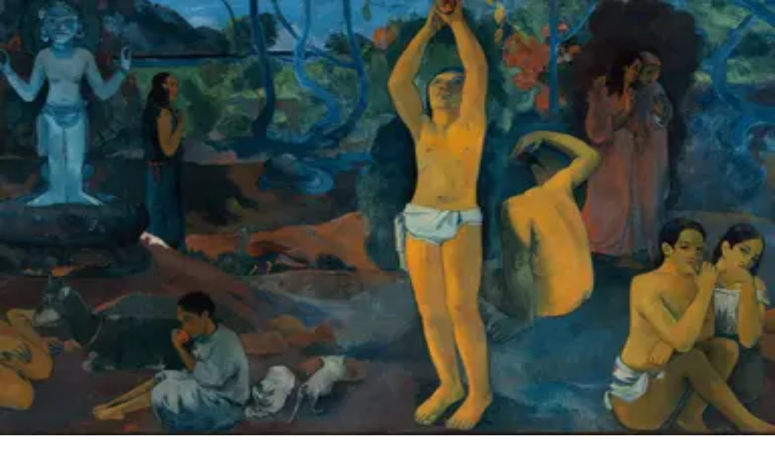

--- FILE ---
content_type: text/html; charset=utf-8
request_url: https://aeon.co/users/daniel-callcut
body_size: 28666
content:
<!DOCTYPE html><html lang="en" class="monofont_2a109dda-module__BbiBrG__variable sansfont_8ca866d6-module__iEye_G__variable seriffont_90984d4b-module__ArOoZG__variable"><head><meta charSet="utf-8"/><meta name="viewport" content="width=device-width, initial-scale=1"/><link rel="preload" href="/_next/static/media/academica_book_bold-s.p.8c23f835.woff2" as="font" crossorigin="" type="font/woff2"/><link rel="preload" href="/_next/static/media/academica_book_bold_italic-s.p.1f42b458.woff2" as="font" crossorigin="" type="font/woff2"/><link rel="preload" href="/_next/static/media/academica_book_regular-s.p.ec9218b1.woff2" as="font" crossorigin="" type="font/woff2"/><link rel="preload" href="/_next/static/media/academica_book_regular_italic-s.p.98424ff3.woff2" as="font" crossorigin="" type="font/woff2"/><link rel="preload" href="/_next/static/media/atlas_grotesk_bold-s.p.25561588.woff2" as="font" crossorigin="" type="font/woff2"/><link rel="preload" href="/_next/static/media/atlas_grotesk_bold_italic-s.p.e01519e0.woff2" as="font" crossorigin="" type="font/woff2"/><link rel="preload" href="/_next/static/media/atlas_grotesk_light-s.p.d8da90b2.woff2" as="font" crossorigin="" type="font/woff2"/><link rel="preload" href="/_next/static/media/atlas_grotesk_light_italic-s.p.c09c6cbd.woff2" as="font" crossorigin="" type="font/woff2"/><link rel="preload" href="/_next/static/media/atlas_grotesk_regular-s.p.93cecfe0.woff2" as="font" crossorigin="" type="font/woff2"/><link rel="preload" href="/_next/static/media/atlas_grotesk_regular_italic-s.p.4cfbbe9c.woff2" as="font" crossorigin="" type="font/woff2"/><link rel="preload" href="/_next/static/media/atlas_typewriter_regular-s.p.091f2514.woff2" as="font" crossorigin="" type="font/woff2"/><link rel="stylesheet" href="/_next/static/chunks/068645a8d0a1832a.css" data-precedence="next"/><link rel="stylesheet" href="/_next/static/chunks/041a00b969b0994b.css" data-precedence="next"/><link rel="preload" as="script" fetchPriority="low" href="/_next/static/chunks/db86d154c037ee03.js"/><script src="/_next/static/chunks/ea9789c815d29742.js" async=""></script><script src="/_next/static/chunks/f020e62ba1f4fd07.js" async=""></script><script src="/_next/static/chunks/4020264f69d6eae3.js" async=""></script><script src="/_next/static/chunks/37f4b49229e6afa1.js" async=""></script><script src="/_next/static/chunks/9afa0ac603748e91.js" async=""></script><script src="/_next/static/chunks/turbopack-2a074ff6d9cde74a.js" async=""></script><script src="/_next/static/chunks/93ae1158dac7d750.js" async=""></script><script src="/_next/static/chunks/12a8400f9693b5d9.js" async=""></script><script src="/_next/static/chunks/905a4ee18f200b1c.js" async=""></script><script src="/_next/static/chunks/03bd5bdb5c826238.js" async=""></script><script src="/_next/static/chunks/9463869626b0e865.js" async=""></script><script src="/_next/static/chunks/6ffb2a2ef41d9dfc.js" async=""></script><script src="/_next/static/chunks/91c644bc40c3d50d.js" async=""></script><script src="/_next/static/chunks/81358a2b6a30e3c5.js" async=""></script><script src="/_next/static/chunks/196d7f00a38eea63.js" async=""></script><script src="/_next/static/chunks/a286259d595e5aef.js" async=""></script><script src="/_next/static/chunks/4d57860baeaa78c7.js" async=""></script><script src="/_next/static/chunks/1db06f7b5d81c491.js" async=""></script><script src="/_next/static/chunks/d00076ceb7e46049.js" async=""></script><meta name="next-size-adjust" content=""/><meta name="theme-color" content="#9D1D20"/><meta name="color-scheme" content="only light"/><title>Daniel Callcut | Aeon</title><meta name="description" content="Daniel Callcut user page — Daniel Callcut is a freelance writer and philosopher. He is a former SIAS Fellow at Yale Law School. He has taught and published on a wide range of to..."/><link rel="manifest" href="/manifest.webmanifest"/><meta name="robots" content="index, follow"/><link rel="canonical" href="https://aeon.co/users/daniel-callcut"/><meta name="format-detection" content="telephone=no, date=no, address=no, email=no, url=no"/><meta property="og:title" content="Daniel Callcut | Aeon"/><meta property="og:description" content="Daniel Callcut user page — Daniel Callcut is a freelance writer and philosopher. He is a former SIAS Fellow at Yale Law School. He has taught and published on a wide range of to..."/><meta property="og:url" content="https://aeon.co/users/daniel-callcut"/><meta property="og:site_name" content="Aeon"/><meta property="og:image" content="https://aeon.co/opengraph-image.jpg?opengraph-image.d8aece76.jpg"/><meta property="og:image:width" content="1200"/><meta property="og:image:height" content="900"/><meta property="og:image:type" content="image/jpeg"/><meta property="og:type" content="website"/><meta name="twitter:card" content="summary_large_image"/><meta name="twitter:site" content="aeonmag"/><meta name="twitter:title" content="Daniel Callcut | Aeon"/><meta name="twitter:description" content="Daniel Callcut user page — Daniel Callcut is a freelance writer and philosopher. He is a former SIAS Fellow at Yale Law School. He has taught and published on a wide range of to..."/><meta name="twitter:image" content="https://aeon.co/opengraph-image.jpg?opengraph-image.d8aece76.jpg"/><meta name="twitter:image:width" content="1200"/><meta name="twitter:image:height" content="900"/><meta name="twitter:image:type" content="image/jpeg"/><link rel="icon" href="/favicon.ico?favicon.fbde314a.ico" sizes="48x48" type="image/x-icon"/><link rel="mask-icon" href="/safari-pinned-tab.svg" color="#9D1D20"/><meta name="sentry-trace" content="34defd1d16139a94a90bc7178e792c62-51b4b3e17704af31-0"/><meta name="baggage" content="sentry-environment=production,sentry-release=cb31e9a73fe4e7d00c7e38e80c4dfcb80207d6ec,sentry-public_key=68076d06c1cbd5a834da0db07ee614fc,sentry-trace_id=34defd1d16139a94a90bc7178e792c62,sentry-org_id=4507325889773568,sentry-sampled=false,sentry-sample_rand=0.7436252353595724,sentry-sample_rate=0.1"/><script src="/_next/static/chunks/a6dad97d9634a72d.js" noModule=""></script></head><body class="flex min-h-dvh flex-col"><div hidden=""><!--$--><!--/$--></div><noscript><iframe title="Google Tag Manager" src="https://analytics.aeon.co/ns.html?id=GTM-MHVZTPR" height="0" width="0" style="display:none;visibility:hidden" aria-hidden="true"></iframe></noscript><!--$--><!--/$--><div class="z-500" id="top-portal"></div><header class="flex w-screen flex-col justify-center px-3 py-2 text-black sm:px-6 print:hidden has-[~main.section-philosophy]:section-philosophy has-[~main.section-science]:section-science has-[~main.section-psychology]:section-psychology has-[~main.section-society]:section-society has-[~main.section-culture]:section-culture has-[~main.bg-light-yellow]:bg-light-yellow"><div class="pointer-events-none fixed top-0 left-0 z-2500 min-h-screen w-full bg-white/50 text-black opacity-0 transition-opacity"><div class="bg-white shadow-lg"><div class="mx-auto h-full min-h-[stretch] max-w-[1380px] overflow-y-auto overflow-x-hidden px-4.5 pt-2.5 sm:min-h-[60vh] sm:px-20"><div class="relative flex"><button type="button" class="mb-7 flex w-[60%] cursor-pointer items-center gap-3 border-none bg-transparent pt-2.5 font-mono text-grey-mid text-xs tracking-widest hover:opacity-50 md:w-1/2"><span class="text-lg">×</span> CLOSE</button><div class="mb-[3.5vh] flex w-[40%] pt-3 md:w-1/2"><a href="https://www.facebook.com/aeonmag" target="_blank" title="Facebook" class="mr-2.5 pr-2.5 hover:opacity-40"><svg viewBox="0 0 1024 1024" fill="currentColor" stroke="none" width="20" height="20" xmlns="http://www.w3.org/2000/svg" xmlns:xlink="http://www.w3.org/1999/xlink" aria-hidden="true" class="max-md:scale-80"><g><path d="M1024,512C1024,229.23,794.77,0,512,0S0,229.23,0,512c0,255.55,187.23,467.37,432,505.78V660H302V512H432V399.2C432,270.88,508.44,200,625.39,200c56,0,114.61,10,114.61,10V336H675.44c-63.6,0-83.44,39.47-83.44,80v96H734L711.3,660H592v357.78C836.77,979.37,1024,767.55,1024,512Z"></path><path d="M711.3,660,734,512H592V416c0-40.49,19.84-80,83.44-80H740V210s-58.59-10-114.61-10C508.44,200,432,270.88,432,399.2V512H302V660H432v357.78a517.58,517.58,0,0,0,160,0V660Z" fill="transparent"></path></g></svg></a><a href="https://www.instagram.com/aeonmag" target="_blank" title="Instagram" class="mr-2.5 pr-2.5 hover:opacity-40"><svg viewBox="0 0 24 25" fill="currentColor" stroke="none" width="20" height="20" xmlns="http://www.w3.org/2000/svg" xmlns:xlink="http://www.w3.org/1999/xlink" aria-hidden="true" class="max-md:scale-80"><path d="M17.216.5c4.456.203 6.887 2.633 7.09 7.09v10.126c-.203 4.456-2.634 6.887-7.09 7.09H7.09C2.633 24.603.203 22.172 0 17.716V7.59C.203 3.133 2.633.703 7.09.5zm-5.063 5.874c-3.444 0-6.28 2.835-6.28 6.279 0 3.443 2.836 6.279 6.28 6.279 3.443 0 6.279-2.836 6.279-6.28 0-3.443-2.836-6.278-6.28-6.278zm0 2.228a4.063 4.063 0 0 1 4.05 4.05 4.063 4.063 0 0 1-4.05 4.052 4.063 4.063 0 0 1-4.051-4.051 4.063 4.063 0 0 1 4.05-4.051zm6.481-3.849c-.81 0-1.418.608-1.418 1.418 0 .81.608 1.418 1.418 1.418.81 0 1.418-.608 1.418-1.418 0-.81-.608-1.418-1.418-1.418z"></path></svg></a><a href="https://bsky.app/profile/aeon.co" target="_blank" title="Bluesky" class="mr-2.5 pr-2.5 hover:opacity-40"><svg viewBox="0 0 320 286" fill="currentColor" stroke="none" width="20" height="20" xmlns="http://www.w3.org/2000/svg" xmlns:xlink="http://www.w3.org/1999/xlink" aria-hidden="true" class="max-md:scale-80"><path d="M69.364 19.146c36.687 27.806 76.147 84.186 90.636 114.439 14.489-30.253 53.948-86.633 90.636-114.439C277.107-.917 320-16.44 320 32.957c0 9.865-5.603 82.875-8.889 94.729-11.423 41.208-53.045 51.719-90.071 45.357 64.719 11.12 81.182 47.953 45.627 84.785-80 82.874-106.667-44.333-106.667-44.333s-26.667 127.207-106.667 44.333c-35.555-36.832-19.092-73.665 45.627-84.785-37.026 6.362-78.648-4.149-90.071-45.357C5.603 115.832 0 42.822 0 32.957 0-16.44 42.893-.917 69.364 19.147Z"></path></svg></a><a href="https://www.youtube.com/@AeonVideo" target="_blank" title="YouTube" class="mr-2.5 pr-2.5 hover:opacity-40"><svg viewBox="0 0 22 20" fill="currentColor" stroke="none" width="22" height="20" xmlns="http://www.w3.org/2000/svg" xmlns:xlink="http://www.w3.org/1999/xlink" aria-hidden="true" class="max-md:scale-80"><g><path d="M21.5,4.7c-0.3-1-1-1.7-1.9-2C17.9,2.2,11,2.2,11,2.2s-6.9,0-8.6,0.5c-1,0.3-1.7,1-1.9,2C0,6.4,0,10,0,10s0,3.6,0.5,5.3  c0.3,1,1,1.7,1.9,2c1.7,0.5,8.6,0.5,8.6,0.5s6.9,0,8.6-0.5c1-0.3,1.7-1,1.9-2C22,13.6,22,10,22,10S22,6.4,21.5,4.7z M8.8,13.3V6.7  l5.8,3.3L8.8,13.3z"></path></g></svg></a></div></div><div class="relative flex"><div class="flex w-[60%] flex-col pb-4.5 md:w-1/2"><a style="color:#0c776d" class="font-semibold text-2xl leading-[1.3] hover:underline md:text-[42px] md:leading-[1.2]" href="/philosophy">Philosophy</a><a style="color:#035a6d" class="font-semibold text-2xl leading-[1.3] hover:underline md:text-[42px] md:leading-[1.2]" href="/science">Science</a><a style="color:#940b52" class="font-semibold text-2xl leading-[1.3] hover:underline md:text-[42px] md:leading-[1.2]" href="/psychology">Psychology</a><a style="color:#9d120d" class="font-semibold text-2xl leading-[1.3] hover:underline md:text-[42px] md:leading-[1.2]" href="/society">Society</a><a style="color:#c16e15" class="font-semibold text-2xl leading-[1.3] hover:underline md:text-[42px] md:leading-[1.2]" href="/culture">Culture</a></div><div class="flex w-[40%] flex-col pb-4.5 md:w-1/2"><a class="text-[22px] leading-normal hover:underline md:text-[32px] md:leading-[1.4]" href="/essays">Essays</a><a class="text-[22px] leading-normal hover:underline md:text-[32px] md:leading-[1.4]" href="/videos">Videos</a><br/><br/><a class="text-[22px] leading-normal hover:underline md:text-[32px] md:leading-[1.4]" href="/popular">Popular</a><br/><br/><a class="text-[22px] leading-normal hover:underline md:text-[32px] md:leading-[1.4]" href="/about">About</a></div></div><div class="relative flex items-center"><div class="mt-auto flex w-[60%] flex-wrap items-center gap-y-3 py-25 font-mono sm:gap-y-2.5 sm:py-10 md:w-1/2"><a class="mr-2.5 text-sm leading-none tracking-widest hover:underline md:mr-7.5 md:text-[17px]" data-ga-select-prompt="aeon_menu_donate" href="/donate?source=aeon_menu_donate">DONATE</a><a class="mr-2.5 text-sm leading-none tracking-widest hover:underline md:mr-7.5 md:text-[17px]" href="/newsletter">NEWSLETTER</a><div class="flex items-center"><a target="_blank" href="https://psyche.co" title="Psyche"><svg viewBox="0 0 274.85 81.3" fill="currentColor" stroke="none" xmlns="http://www.w3.org/2000/svg" xmlns:xlink="http://www.w3.org/1999/xlink" aria-hidden="true" class="mr-2.5 inline-block w-[70px] fill-[#005645] md:mr-7.5 md:w-[94px]"><g><path d="M0,25l14.19-6.96v7.61c1.97-3.38,7.24-7.61,14.1-7.61,9.87,0,19.64,7.71,19.64,23.59,0,17.39-11.09,24.91-19.83,24.91-6.77,0-11.84-3.95-13.91-6.02v5.64c0,7.24,2.07,13.16,4.42,15.13H3.76l.56-41.83c.09-8.18-2.16-12.41-4.32-14.1v-.38ZM14.19,58.75c1.88,1.79,5.08,4.32,9.87,4.32,6.67,0,13.16-6.39,13.16-20.49-.09-14.01-6.02-21.15-13.54-21.15-3.85,0-7.9,3.1-9.49,6.2v31.11Z"></path><path d="M69.84,66.55c-7.9,0-14.1-1.41-17.95-2.73l-.94-16.07h.19c5.73,11.84,13.07,17.29,19.27,17.48,6.2.09,10.15-2.63,9.87-7.52-.19-4.7-6.02-7.14-12.5-10.34-9.4-4.7-16.17-8.27-16.45-16.35-.19-9.02,7.9-13.25,18.71-12.97,6.11.09,10.81,1.6,14,3.1l.75,14.38h-.19c-3.57-9.21-9.4-15.6-17.01-16.17-5.08-.38-9.12,2.16-8.93,6.3.19,4.79,4.79,7.43,13.25,11.28,9.12,4.32,15.6,8.18,15.88,15.79.19,9.02-8.46,13.82-17.95,13.82Z"></path><path d="M154.91,18.05c7.24-.09,13.07,1.32,18.89,4.79v14.57c-3.85-10.53-11.37-18.23-20.02-18.14-9.21.09-14.47,8.93-13.44,19.55.75,10.53,8.93,19.08,19.74,19.08s16.73-6.3,18.23-15.13h.09c-.19,12.69-9.59,23.78-23.69,23.78-12.97,0-23.59-10.25-23.59-23.97s10.53-24.44,23.78-24.53Z"></path><path d="M178.69,6.96l14.19-6.96v25.94c2.63-3.67,8.27-7.9,14.57-7.9,9.12,0,14.1,5.08,14.1,18.42v11.19c0,9.4,1.69,16.26,4.23,18.14h-14.66l.56-28.11c.28-11.94-2.91-16.26-8.83-16.26-3.95,0-7.71,3.01-9.96,5.92v21.99c0,9.02,2.07,14.47,4.42,16.45h-14.85l.56-44.37c.09-8.18-2.16-12.41-4.32-14.1v-.38Z"></path><path d="M274.85,43.05c-.19,12.59-10.15,23.5-23.31,23.5s-24.16-10.34-24.16-24.06,11-24.44,24.34-24.44c10.06,0,18.7,6.39,18.7,17.95h-32.9c-.09,1.13-.19,2.26-.19,3.38,0,11.09,8.55,18.52,18.89,18.52s17.01-6.02,18.42-14.85h.19ZM237.63,35.06h10.15c9.68,0,13.07-3.38,13.07-8.74,0-4.04-3.57-7.14-8.84-7.14-7.33,0-12.97,6.58-14.38,15.88Z"></path><path d="M87.51,68.8c7.15,5.17,17.34,6.63,21.65-1.9l-14.13-34.38c-3.76-9.12-6.3-12.69-7.61-13.35v-.38h16.26v.38c-.28.19-.75,1.13-.75,2.91,0,1.6.38,3.76,1.6,6.77l10.43,25.75,7.71-17.39c1.5-3.29,2.07-6.58,2.07-9.4,0-4.04-1.13-7.33-1.97-8.65v-.38h11.47v.38c-2.26,2.35-5.17,6.86-9.96,17.48l-11.47,24.44c-6.77,15.6-12.51,20.21-25.28,20.21v-12.5Z"></path></g></svg></a><a href="https://sophiaclub.co" target="_blank" title="Sophia Club"><svg viewBox="0 0 1285 287" fill="currentColor" stroke="none" xmlns="http://www.w3.org/2000/svg" xmlns:xlink="http://www.w3.org/1999/xlink" aria-hidden="true" class="inline-block w-[73px] fill-[#F74D41] md:w-[104px]"><path d="M148.139 76.5496C147.287 53.4902 146.11 42.2773 143.633 22.1777C143.469 20.8338 142.819 19.5963 141.805 18.6992C140.792 17.8021 139.485 17.3073 138.131 17.3084H135.902C135.124 17.3099 134.354 17.4751 133.643 17.7933C132.932 18.1115 132.296 18.5756 131.776 19.1555C131.257 19.7354 130.864 20.4181 130.625 21.1594C130.386 21.9007 130.305 22.684 130.388 23.4585C121.987 17.5501 110.071 12.282 94.3009 12.282C58.6064 12.282 39.3401 38.731 39.3401 63.6336C39.3401 85.648 52.7845 97.9424 65.782 109.826L88.1285 130.366C102.455 143.591 111.079 151.577 111.079 168.064C111.079 188.393 96.3001 210.275 63.855 210.275C46.4186 210.275 32.0864 202.874 17.6516 186.333C18.6169 174.225 18.8328 162.069 18.2978 149.934C18.2311 148.51 17.6184 147.166 16.587 146.181C15.5557 145.197 14.185 144.648 12.7594 144.648H10.5489C9.79112 144.647 9.04129 144.802 8.34571 145.103C7.65013 145.403 7.02367 145.844 6.50511 146.397C5.9865 146.949 5.58686 147.603 5.33078 148.316C5.07477 149.029 4.96782 149.788 5.01658 150.544C6.31513 170.819 4.41261 194.35 0.184837 210.499C-0.0166776 211.26 -0.0539232 212.056 0.0755735 212.833C0.205071 213.61 0.498344 214.35 0.935919 215.005C1.37349 215.66 1.94535 216.214 2.6135 216.63C3.28166 217.047 4.03082 217.317 4.81123 217.422L7.0459 217.7C8.36718 217.867 9.70459 217.554 10.8136 216.816C11.9226 216.078 12.7291 214.966 13.0856 213.682C13.901 210.758 14.6982 207.091 15.4471 202.911C27.0674 213.948 42.0639 223.33 63.8673 223.33C93.951 223.33 124.409 204.349 124.409 168.076C124.409 145.554 110.518 132.97 95.817 119.643L75.6931 101.162C62.8221 89.3636 52.6513 80.0479 52.6513 63.6274C52.6513 38.7552 74.1104 25.3313 94.2953 25.3313C111.575 25.3313 126.07 34.5987 132.768 43.5883C133.831 54.1 134.332 63.8872 134.821 76.9606C134.876 78.3936 135.483 79.7496 136.516 80.7439C137.549 81.7386 138.926 82.2947 140.36 82.2952H142.594C143.34 82.2962 144.077 82.1471 144.764 81.8565C145.45 81.5654 146.07 81.139 146.587 80.6024C147.104 80.0658 147.508 79.4304 147.773 78.7339C148.039 78.0374 148.161 77.2948 148.133 76.5496H148.139Z" fill="#F74D41"></path> <path d="M229.885 187.282C242.332 166.554 249.767 139.954 249.767 116.115C249.767 90.6505 236.945 74.8281 216.308 74.8281C197.736 74.8281 179.828 87.6176 165.876 110.853C153.428 131.58 145.993 158.187 145.993 182.02C145.993 207.49 158.816 223.312 179.454 223.312C198.026 223.331 215.933 210.535 229.885 187.282ZM198.835 203.231C192.42 207.846 185.717 210.287 179.454 210.287C161.939 210.287 159.311 192.592 159.311 182.038C159.311 148.267 175.83 110.013 196.932 94.9396C203.334 90.3241 210.038 87.8836 216.308 87.8836C233.823 87.8836 236.45 105.585 236.45 116.133C236.45 149.904 219.931 188.158 198.847 203.225L198.835 203.231Z" fill="#F74D41"></path> <path d="M381.541 129.285C381.541 92.1608 364.629 74.8701 328.258 74.8701C327.453 74.8701 326.648 74.8824 325.842 74.9064L332.081 57.3928C332.381 56.5559 332.474 55.6595 332.355 54.779C332.235 53.8986 331.905 53.0596 331.394 52.3329C330.883 51.6061 330.204 51.0133 329.415 50.6038C328.627 50.1944 327.752 49.9804 326.863 49.98H324.629C323.484 49.9819 322.367 50.3375 321.432 50.9983C320.497 51.6589 319.788 52.5927 319.404 53.671L311.196 76.8094C286.862 83.274 265.844 102.099 256.278 117.383C255.513 118.602 255.251 120.071 255.549 121.479C255.846 122.887 256.679 124.124 257.872 124.929L259.551 126.046C260.158 126.453 260.839 126.736 261.555 126.878C262.271 127.02 263.009 127.019 263.725 126.874C264.44 126.73 265.121 126.445 265.726 126.037C266.332 125.629 266.85 125.104 267.252 124.494C274.934 112.846 289.109 99.507 305.616 92.3601L242.773 273.957H221.634C220.43 273.959 219.259 274.352 218.298 275.078C217.337 275.804 216.638 276.822 216.307 277.98L215.745 279.932C215.51 280.757 215.469 281.626 215.626 282.47C215.783 283.314 216.134 284.109 216.651 284.795C217.168 285.48 217.837 286.036 218.605 286.419C219.373 286.801 220.22 287 221.078 287H288.614C289.819 287 290.99 286.609 291.953 285.884C292.915 285.159 293.615 284.141 293.947 282.982L294.503 281.025C294.737 280.2 294.777 279.332 294.619 278.489C294.462 277.646 294.112 276.851 293.595 276.167C293.079 275.482 292.412 274.926 291.645 274.543C290.878 274.159 290.033 273.959 289.176 273.957H256.761L274.433 222.986C344.771 221.035 381.541 174.794 381.541 129.285ZM328.258 87.9075C357.019 87.9075 368.223 99.507 368.223 129.285C368.223 167.526 337.578 206.354 278.89 209.786L320.932 88.2581C323.209 88.0044 325.746 87.8835 328.258 87.8835V87.9075Z" fill="#F74D41"></path> <path d="M519.5 167.949L517.825 166.832C516.692 166.079 515.319 165.769 513.972 165.96C512.624 166.151 511.396 166.832 510.517 167.871C510.306 168.118 489.608 192.676 481.799 200.76C477.806 204.753 472.135 210.021 468.161 210.293C468.584 207.599 470.764 202.071 472.715 197.135L505.378 115.124C507.189 110.574 510.245 101.767 510.245 93.7916C510.245 84.6332 504.9 74.846 489.904 74.846C472.582 74.846 449.475 91.7924 429.399 113.456L469.683 7.51545C470.001 6.67588 470.11 5.77193 470.001 4.88095C469.893 3.98999 469.57 3.13861 469.06 2.39977C468.551 1.66092 467.87 1.05663 467.076 0.638678C466.282 0.220728 465.399 0.00157566 464.501 0H462.544C461.891 0.00252852 461.243 0.119061 460.63 0.344356C452.363 3.24345 443.667 4.73223 434.907 4.7485H428.191C426.987 4.75044 425.816 5.14401 424.855 5.86977C423.895 6.59552 423.196 7.61416 422.864 8.77205L422.308 10.7234C422.073 11.5484 422.032 12.4167 422.189 13.2602C422.346 14.1036 422.696 14.8992 423.213 15.5843C423.729 16.2694 424.397 16.8253 425.164 17.2083C425.932 17.5914 426.778 17.7911 427.635 17.7917H434.056C440.201 17.7733 446.331 17.1664 452.362 15.9793L377.228 213.531C376.895 214.375 376.774 215.288 376.876 216.189C376.978 217.091 377.3 217.954 377.812 218.702C378.325 219.45 379.013 220.062 379.817 220.482C380.621 220.902 381.515 221.119 382.423 221.113H384.651C385.775 221.114 386.872 220.772 387.797 220.135C388.723 219.497 389.433 218.593 389.833 217.543L414.179 153.595C438.337 117.311 472.202 87.8835 489.904 87.8835C496.409 87.8835 496.928 90.445 496.928 93.7916C496.928 98.2442 495.587 103.899 492.858 111.01L461.016 190.906L459.808 193.927C456.988 201.019 454.765 206.614 454.765 211.073C454.765 218.28 460.141 223.318 467.847 223.318C476.508 223.318 484.426 216.564 491.094 209.901C499.223 201.485 519.782 177.138 520.689 176.105C521.186 175.508 521.55 174.812 521.76 174.063C521.97 173.315 522.021 172.531 521.913 171.762C521.801 170.993 521.524 170.256 521.109 169.599C520.694 168.942 520.146 168.38 519.5 167.949Z" fill="#F74D41"></path> <path d="M597.394 33.2275C595.745 33.2264 594.136 33.7143 592.763 34.6296C591.389 35.545 590.324 36.8467 589.688 38.3699C589.058 39.8932 588.894 41.5697 589.212 43.1874C589.535 44.805 590.329 46.2911 591.492 47.4576C592.66 48.6242 594.141 49.4188 595.76 49.741C597.379 50.0632 599.054 49.8984 600.576 49.2676C602.098 48.6367 603.404 47.5682 604.316 46.197C605.233 44.8259 605.725 43.2138 605.725 41.5646C605.72 39.355 604.844 37.2363 603.281 35.6733C601.719 34.1103 599.603 33.2307 597.394 33.2275Z" fill="#F74D41"></path> <path d="M598.511 167.949L596.83 166.832C595.688 166.07 594.304 165.76 592.947 165.962C591.589 166.164 590.354 166.864 589.483 167.925C589.278 168.173 568.866 192.985 561.093 201.038C555.145 206.989 550.472 210.1 547.203 210.293C547.762 207.327 550.744 200.627 552.424 196.851C552.947 195.673 553.454 194.543 553.93 193.444L589.944 108.744C593.464 100.256 596.236 93.5502 596.236 87.9137C596.236 79.8485 591.005 74.8342 582.597 74.8342C573.308 74.8342 566.012 81.3768 560.074 87.8112C551.584 97.127 542.295 111.409 530.956 129.986C530.213 131.208 529.967 132.67 530.28 134.067C530.587 135.465 531.423 136.688 532.611 137.483L534.287 138.601C534.907 139.021 535.614 139.311 536.351 139.451C537.089 139.592 537.848 139.58 538.585 139.417C539.318 139.254 540.015 138.944 540.625 138.504C541.234 138.065 541.747 137.506 542.136 136.861C553.613 117.8 562.671 104.636 569.752 96.6011C574.988 90.6443 579.077 87.8717 582.623 87.8717H582.94V87.9076C582.94 91.7985 579 100.981 577.504 104.437L541.506 189.016C540.973 190.254 540.368 191.583 539.743 192.942C536.818 199.383 533.79 206.04 533.79 211.066C533.79 218.389 539.052 223.312 546.87 223.312C553.956 223.312 561.416 219.156 570.331 210.233C578.534 202.035 598.88 177.084 599.746 176.027C600.222 175.428 600.576 174.735 600.775 173.994C600.975 173.252 601.016 172.477 600.904 171.717C600.786 170.958 600.514 170.231 600.104 169.582C599.689 168.934 599.146 168.378 598.511 167.949Z" fill="#F74D41"></path> <path d="M735.157 75.0632L733.21 74.5015C731.94 74.1361 730.587 74.2355 729.383 74.7813C728.184 75.3276 727.221 76.2845 726.662 77.4801L722.23 86.9588C717.998 81.0261 710.948 76.7975 700.967 76.7975C667.818 76.7975 604.69 149.39 604.69 198.228C604.69 216.733 615.055 223.324 624.754 223.324C639.556 223.324 656.239 211.894 671.333 196.615C669.473 201.079 668.069 205.393 668.069 209.12C668.069 217.881 673.403 223.324 681.964 223.324C691.335 223.324 699.046 216.902 705.983 209.967C714.238 201.708 733.287 176.969 734.097 175.918C734.558 175.315 734.896 174.624 735.08 173.887C735.265 173.15 735.296 172.383 735.173 171.634C735.05 170.884 734.773 170.168 734.358 169.53C733.948 168.892 733.405 168.345 732.775 167.925L731.099 166.807C729.936 166.026 728.517 165.717 727.134 165.941C725.75 166.165 724.5 166.907 723.645 168.015C723.455 168.257 704.749 192.441 697.027 200.433C690.141 207.326 685.633 210.262 681.964 210.262C681.744 210.262 681.57 210.262 681.431 210.262C681.38 209.884 681.354 209.502 681.36 209.12C681.36 207.435 682.477 203.079 687.82 191.909L738.631 82.724C738.969 81.9983 739.148 81.2081 739.148 80.407C739.154 79.6065 738.985 78.8147 738.652 78.0864C738.318 77.3582 737.832 76.7109 737.227 76.1886C736.617 75.6669 735.905 75.283 735.137 75.0632H735.157ZM624.754 210.286C623.079 210.286 618.006 210.286 618.006 198.234C618.006 155.147 676.912 89.8406 700.967 89.8406C712.603 89.8406 713.853 98.4614 713.853 102.171C713.812 103.414 713.638 104.65 713.331 105.856L700.138 134.45C687.99 160.494 649.178 210.286 624.754 210.286Z" fill="#F74D41"></path> <path d="M913.822 18.6198C913.53 17.2699 912.746 16.0777 911.619 15.2765C910.497 14.4754 909.113 14.1229 907.74 14.2882L905.506 14.56C904.748 14.6548 904.01 14.9065 903.354 15.2993C902.693 15.6921 902.125 16.2174 901.679 16.842C901.233 17.4666 900.921 18.1769 900.767 18.928C900.608 19.6791 900.608 20.4546 900.767 21.2055C901.525 24.7457 902.283 28.1047 903.047 31.3791C888.942 18.9037 870.246 12.2583 848.388 12.2583C791.214 12.2583 751.276 55.6473 751.276 117.776C751.276 180.891 790.753 223.3 849.505 223.3C889.557 223.3 915.943 200.827 926.41 181.585C927.102 180.312 927.266 178.819 926.872 177.425C926.472 176.032 925.55 174.849 924.289 174.13L922.337 173.006C921.697 172.639 920.985 172.404 920.252 172.316C919.514 172.227 918.771 172.287 918.059 172.492C917.347 172.696 916.681 173.041 916.107 173.506C915.528 173.971 915.051 174.547 914.698 175.199C905.342 192.647 881.559 210.239 849.505 210.239C798.71 210.288 764.602 173.121 764.602 117.806C764.602 63.362 799.028 25.3318 848.399 25.3318C879.453 25.3318 902.391 41.009 913.022 69.4818L916.373 78.4228C916.635 79.125 917.039 79.7661 917.557 80.3078C918.074 80.8495 918.699 81.2805 919.386 81.5752C920.078 81.8699 920.815 82.0221 921.569 82.0221C922.317 82.0226 923.06 81.8709 923.746 81.5768L925.698 80.7368C926.979 80.1884 928.009 79.1757 928.578 77.9006C929.146 76.626 929.213 75.1838 928.767 73.8621C923.649 58.8976 917.034 33.5299 913.822 18.6198Z" fill="#F74D41"></path> <path d="M989.651 208.052H973.132V6.64567C973.132 5.91879 972.989 5.19893 972.712 4.5272C972.435 3.85549 972.031 3.24509 971.513 2.73087L970.396 1.61322C969.571 0.795123 968.511 0.257485 967.363 0.0764193C966.215 -0.104646 965.037 0.0800354 964.002 0.604319C959.678 2.76712 954.749 4.7668 948.052 4.7668C946.264 4.74176 944.476 4.59035 942.713 4.3137C941.97 4.16742 941.212 4.17305 940.474 4.33026C939.737 4.48747 939.04 4.79296 938.425 5.22815C937.81 5.66331 937.293 6.21912 936.898 6.86164C936.504 7.50416 936.247 8.21997 936.14 8.96555L935.863 10.9169C935.663 12.3188 936.007 13.7444 936.821 14.9014C937.636 16.0583 938.866 16.8591 940.254 17.1395C942.831 17.5771 945.439 17.8014 948.052 17.8101C952.023 17.7942 955.978 17.2663 959.816 16.2393V208.052H945.537C944.066 208.052 942.657 208.635 941.617 209.674C940.582 210.713 939.993 212.122 939.993 213.592V215.549C939.993 217.02 940.577 218.431 941.617 219.471C942.657 220.511 944.066 221.095 945.537 221.095H989.625C991.095 221.094 992.504 220.509 993.545 219.469C994.585 218.429 995.164 217.019 995.164 215.549V213.592C995.164 212.127 994.585 210.723 993.55 209.685C992.52 208.647 991.116 208.06 989.651 208.052Z" fill="#F74D41"></path> <path d="M1139.29 203.865C1134.16 203.865 1127.18 205.073 1121.11 206.807V82.6212C1121.11 81.1503 1120.52 79.7399 1119.48 78.6996C1118.44 77.6597 1117.03 77.0754 1115.56 77.0754H1093.21C1092.49 77.0754 1091.76 77.2189 1091.09 77.4977C1090.42 77.7765 1089.81 78.185 1089.29 78.7001C1088.78 79.2151 1088.37 79.8265 1088.1 80.4995C1087.82 81.1724 1087.68 81.8929 1087.68 82.6212V84.5784C1087.68 85.3067 1087.82 86.0278 1088.1 86.7007C1088.37 87.3731 1088.78 87.9845 1089.29 88.4996C1089.81 89.0146 1090.42 89.4236 1091.09 89.7024C1091.76 89.9812 1092.49 90.1247 1093.21 90.1247H1107.77V187.886C1090.39 200.687 1075.3 210.269 1056.64 210.269C1044.02 210.269 1028.96 204.976 1028.96 179.79V82.6212C1028.96 81.8929 1028.82 81.1724 1028.54 80.4995C1028.26 79.8265 1027.85 79.2151 1027.34 78.7001C1026.82 78.185 1026.21 77.7765 1025.54 77.4977C1024.87 77.2189 1024.15 77.0754 1023.42 77.0754H1002.76C1002.03 77.0754 1001.31 77.2189 1000.64 77.4977C999.964 77.7765 999.355 78.185 998.837 78.7001C998.325 79.2151 997.915 79.8265 997.638 80.4995C997.362 81.1724 997.218 81.8929 997.218 82.6212V84.5784C997.218 85.3067 997.362 86.0278 997.638 86.7007C997.915 87.3731 998.325 87.9845 998.837 88.4996C999.355 89.0146 999.964 89.4236 1000.64 89.7024C1001.31 89.9812 1002.03 90.1247 1002.76 90.1247H1015.64V180.086C1015.64 207.164 1030.97 223.33 1056.64 223.33C1076.3 223.33 1091.94 215.054 1107.77 204.028V216.111C1107.77 216.942 1107.96 217.762 1108.32 218.511C1108.69 219.26 1109.21 219.918 1109.86 220.437L1111.25 221.554C1112.12 222.251 1113.19 222.668 1114.3 222.752C1115.41 222.836 1116.52 222.583 1117.49 222.025C1121.72 219.609 1133.11 216.902 1139.28 216.902C1140.75 216.902 1142.16 216.319 1143.19 215.28C1144.23 214.241 1144.82 212.832 1144.82 211.362V209.411C1144.82 207.942 1144.24 206.533 1143.2 205.494C1142.16 204.454 1140.76 203.868 1139.29 203.865Z" fill="#F74D41"></path> <path d="M1220.26 74.8466C1214.82 74.8466 1207.57 76.0063 1201.31 77.8672C1192.25 80.6701 1183.13 84.9597 1175.54 89.0192V6.64567C1175.54 5.91879 1175.4 5.19893 1175.12 4.5272C1174.84 3.85549 1174.43 3.24509 1173.92 2.73087L1172.8 1.61322C1171.98 0.795123 1170.92 0.257485 1169.77 0.0764193C1168.62 -0.104646 1167.44 0.0800354 1166.41 0.604319C1162.09 2.76712 1157.16 4.7668 1150.46 4.7668C1148.67 4.74176 1146.88 4.59035 1145.12 4.3137C1144.38 4.16654 1143.62 4.17156 1142.88 4.32845C1142.15 4.48535 1141.45 4.79083 1140.84 5.22625C1140.22 5.66162 1139.7 6.21778 1139.31 6.86071C1138.92 7.50365 1138.66 8.21986 1138.55 8.96555L1138.28 10.9229C1138.08 12.3238 1138.43 13.7463 1139.25 14.8988C1140.07 16.0512 1141.3 16.8464 1142.69 17.1214C1145.26 17.5584 1147.87 17.7828 1150.48 17.7919C1154.46 17.7765 1158.41 17.2486 1162.25 16.2212V209.411C1162.25 210.669 1162.68 211.889 1163.46 212.873L1164.58 214.269C1165.3 215.17 1166.29 215.823 1167.4 216.135C1184.53 220.969 1199.63 223.331 1213.57 223.331C1255.63 223.331 1285 191.88 1285 146.853C1284.98 100.419 1262 74.8466 1220.26 74.8466ZM1213.55 210.288C1198.74 210.288 1185.31 207.339 1175.54 204.663V103.911C1186.92 97.2659 1196.79 92.7589 1205.63 90.1432H1205.73C1210.43 88.704 1215.31 87.943 1220.23 87.8835C1254.34 87.8835 1271.64 107.723 1271.64 146.853C1271.67 184.201 1247.77 210.288 1213.55 210.288Z" fill="#F74D41"></path> </svg></a></div></div><div class="mt-auto w-[40%] py-25 font-mono sm:py-10 md:w-1/2 max-sm:[&amp;_input]:max-w-25"><!--$!--><template data-dgst="BAILOUT_TO_CLIENT_SIDE_RENDERING"></template><!--/$--></div></div></div></div></div><div class="mx-auto box-border flex w-full max-w-[1350px] items-center justify-between gap-y-3 text-xs tracking-wide sm:text-sm"><div class="flex basis-3/7 gap-2 gap-y-4 flex-row"><div class="flex items-center gap-2 font-mono"><button type="button" class="tracking-[2px] hover:opacity-70">MENU</button><span class="opacity-70">/</span><!--$!--><template data-dgst="BAILOUT_TO_CLIENT_SIDE_RENDERING"></template><!--/$--></div><span class="opacity-70 max-md:hidden">/</span><div class="flex gap-3 max-md:hidden"><a href="https://www.facebook.com/aeonmag" class="flex items-center justify-center hover:opacity-70" target="_blank" title="Facebook"><svg viewBox="0 0 1024 1024" fill="currentColor" stroke="none" width="20" xmlns="http://www.w3.org/2000/svg" xmlns:xlink="http://www.w3.org/1999/xlink" aria-hidden="true"><g><path d="M1024,512C1024,229.23,794.77,0,512,0S0,229.23,0,512c0,255.55,187.23,467.37,432,505.78V660H302V512H432V399.2C432,270.88,508.44,200,625.39,200c56,0,114.61,10,114.61,10V336H675.44c-63.6,0-83.44,39.47-83.44,80v96H734L711.3,660H592v357.78C836.77,979.37,1024,767.55,1024,512Z"></path><path d="M711.3,660,734,512H592V416c0-40.49,19.84-80,83.44-80H740V210s-58.59-10-114.61-10C508.44,200,432,270.88,432,399.2V512H302V660H432v357.78a517.58,517.58,0,0,0,160,0V660Z" fill="transparent"></path></g></svg></a><a href="https://www.instagram.com/aeonmag" class="flex items-center justify-center hover:opacity-70" target="_blank" title="Instagram"><svg viewBox="0 0 24 25" fill="currentColor" stroke="none" width="20" xmlns="http://www.w3.org/2000/svg" xmlns:xlink="http://www.w3.org/1999/xlink" aria-hidden="true"><path d="M17.216.5c4.456.203 6.887 2.633 7.09 7.09v10.126c-.203 4.456-2.634 6.887-7.09 7.09H7.09C2.633 24.603.203 22.172 0 17.716V7.59C.203 3.133 2.633.703 7.09.5zm-5.063 5.874c-3.444 0-6.28 2.835-6.28 6.279 0 3.443 2.836 6.279 6.28 6.279 3.443 0 6.279-2.836 6.279-6.28 0-3.443-2.836-6.278-6.28-6.278zm0 2.228a4.063 4.063 0 0 1 4.05 4.05 4.063 4.063 0 0 1-4.05 4.052 4.063 4.063 0 0 1-4.051-4.051 4.063 4.063 0 0 1 4.05-4.051zm6.481-3.849c-.81 0-1.418.608-1.418 1.418 0 .81.608 1.418 1.418 1.418.81 0 1.418-.608 1.418-1.418 0-.81-.608-1.418-1.418-1.418z"></path></svg></a><a href="https://bsky.app/profile/aeon.co" class="flex items-center justify-center hover:opacity-70" target="_blank" title="Bluesky"><svg viewBox="0 0 320 286" fill="currentColor" stroke="none" width="20" xmlns="http://www.w3.org/2000/svg" xmlns:xlink="http://www.w3.org/1999/xlink" aria-hidden="true"><path d="M69.364 19.146c36.687 27.806 76.147 84.186 90.636 114.439 14.489-30.253 53.948-86.633 90.636-114.439C277.107-.917 320-16.44 320 32.957c0 9.865-5.603 82.875-8.889 94.729-11.423 41.208-53.045 51.719-90.071 45.357 64.719 11.12 81.182 47.953 45.627 84.785-80 82.874-106.667-44.333-106.667-44.333s-26.667 127.207-106.667 44.333c-35.555-36.832-19.092-73.665 45.627-84.785-37.026 6.362-78.648-4.149-90.071-45.357C5.603 115.832 0 42.822 0 32.957 0-16.44 42.893-.917 69.364 19.147Z"></path></svg></a><a href="https://www.youtube.com/@AeonVideo" class="flex items-center justify-center hover:opacity-70" target="_blank" title="YouTube"><svg viewBox="0 0 22 20" fill="currentColor" stroke="none" width="22" height="20" xmlns="http://www.w3.org/2000/svg" xmlns:xlink="http://www.w3.org/1999/xlink" aria-hidden="true"><g><path d="M21.5,4.7c-0.3-1-1-1.7-1.9-2C17.9,2.2,11,2.2,11,2.2s-6.9,0-8.6,0.5c-1,0.3-1.7,1-1.9,2C0,6.4,0,10,0,10s0,3.6,0.5,5.3  c0.3,1,1,1.7,1.9,2c1.7,0.5,8.6,0.5,8.6,0.5s6.9,0,8.6-0.5c1-0.3,1.7-1,1.9-2C22,13.6,22,10,22,10S22,6.4,21.5,4.7z M8.8,13.3V6.7  l5.8,3.3L8.8,13.3z"></path></g></svg></a></div></div><a class="flex basis-auto justify-center hover:opacity-70" href="/"><svg width="71" height="25" viewBox="-16 -5.118 174.65 61.413" xmlns="http://www.w3.org/2000/svg" aria-describedby="aeon-logo-title" class="h-6.5 w-auto fill-section sm:max-w-30 lg:max-w-42.5" role="img"><title>Aeon</title><path d="M70.93 25.275c0 11.705 8.43 21.268 18.755 21.268 10.57 0 19.002-9.438 19.002-21.268 0-11.45-8.432-20.642-18.877-20.642-10.45 0-18.88 9.19-18.88 20.642m48.05.252c0 16.504-13.052 29.81-29.17 29.81-16.12 0-29.17-13.306-29.17-29.81 0-16.377 13.05-29.683 29.17-29.683 16.247 0 29.17 13.177 29.17 29.683M45.39 19.563c0-6.435-.266-10.854-.795-13.252-.525-2.398-1.35-4.217-2.47-5.456-.635-.72-1.48-1.08-2.535-1.08-1.575 0-2.856 1.02-3.853 3.06-1.782 3.56-2.674 8.435-2.674 14.63v2.1H45.39m11.146 4.017H33.29c.272 7.435 1.77 13.31 4.487 17.63 2.083 3.32 4.59 4.976 7.52 4.976 1.81 0 3.458-.673 4.936-2.01 1.485-1.34 3.07-3.75 4.76-7.225l1.544 1.322c-2.296 6.2-4.837 10.582-7.613 13.163-2.778 2.575-5.994 3.87-9.653 3.87-6.284 0-11.04-3.197-14.273-9.594C22.4 40.554 21.1 34.157 21.1 26.526c0-9.354 1.912-16.8 5.734-22.338 3.82-5.538 8.3-8.305 13.436-8.305 4.288 0 8.01 2.327 11.168 6.986 3.156 4.653 4.854 11.56 5.098 20.713M4.668 26.974c-6.007 2.037-9.014 5.404-9.014 9.97v4.566c0 2.88 1.323 5.046 3.967 5.046 2.883 0 5.048-2.524 5.048-5.648V26.974M14.876 55.32c-3.724 0-6.605-1.923-7.807-6.243C4.903 53.16 1.18 55.32-3.265 55.32c-6.725 0-11.29-5.165-11.29-14.05V38.5c0-10.572 8.168-15.615 19.223-19.7v-8.89c0-2.882-1.203-4.564-3.967-4.564-2.884 0-3.846 1.682-3.846 4.806V15.2h-9.73v-4.564c0-8.53 4.686-14.776 14.055-14.776 9.37 0 13.816 6.486 13.816 15.618V44.39c0 1.805.724 2.766 2.4 2.886v8.046h-2.522zM156.496 52.825v-39.79c0-7.597-.514-10.944-2.31-13.522-1.163-2.058-2.833-2.96-5.022-2.96-1.928 0-3.863 1.03-6.176 3.605-2.24 2.243-5.352 6.04-7.246 8.842.742-4.152.684-14.118.684-14.118-6.56 3.86-9.902 4.893-16.207 5.15V1.19c1.925.515 2.57.643 4.243 1.415.127 4.25.127 7.34.127 8.11v10.946l-.127 10.944V45.23c0 2.958 0 4.12-.127 7.596-1.416 1.283-1.93 1.413-3.73 2.184v1.285h18.78V55.01c-1.67-.774-2.187-1.028-3.474-2.184V10.973l.64-.64c2.063-1.933 3.99-3.092 5.28-3.092 2.697 0 3.47 2.06 3.47 8.5v37.085c-1.54 1.155-2.058 1.413-3.856 2.182v1.287h18.65v-1.542c-1.8-.643-2.315-.9-3.6-1.927"></path></svg></a><div class="flex basis-3/7 justify-end gap-2 gap-y-4 flex-row"><div class="flex items-center justify-end gap-2 font-mono"><a data-ga-select-prompt="aeon_topbar_button_donate" class="tracking-[2px] hover:opacity-70 max-md:hidden" href="/donate?source=aeon_topbar_button_donate">DONATE</a><span class="opacity-70 max-md:hidden">/</span><a class="tracking-[2px] hover:opacity-70" data-ga-select-prompt="aeon_topbar_button_newsletter" href="/newsletter">NEWSLETTER</a><span class="opacity-70 max-sm:hidden">/</span><button type="button" class="hover:opacity-70"><svg viewBox="0 0 24 24" fill="currentColor" stroke="none" width="18" height="18" xmlns="http://www.w3.org/2000/svg" xmlns:xlink="http://www.w3.org/1999/xlink" aria-hidden="true" class="sm:hidden"><path d="M12 12c2.21 0 4-1.79 4-4s-1.79-4-4-4-4 1.79-4 4 1.79 4 4 4zm0 2c-2.67 0-8 1.34-8 4v1c0 .55.45 1 1 1h14c.55 0 1-.45 1-1v-1c0-2.66-5.33-4-8-4z"></path></svg><span class="max-sm:hidden">SIGN IN</span></button></div><div class="flex items-center justify-end gap-2 max-md:hidden"><a href="https://sophiaclub.co" target="_blank" title="Sophia Club" class="mt-1 hover:opacity-70 hidden"><svg viewBox="0 0 1285 287" fill="#F74D41" stroke="none" width="97" xmlns="http://www.w3.org/2000/svg" xmlns:xlink="http://www.w3.org/1999/xlink" aria-hidden="true"><path d="M148.139 76.5496C147.287 53.4902 146.11 42.2773 143.633 22.1777C143.469 20.8338 142.819 19.5963 141.805 18.6992C140.792 17.8021 139.485 17.3073 138.131 17.3084H135.902C135.124 17.3099 134.354 17.4751 133.643 17.7933C132.932 18.1115 132.296 18.5756 131.776 19.1555C131.257 19.7354 130.864 20.4181 130.625 21.1594C130.386 21.9007 130.305 22.684 130.388 23.4585C121.987 17.5501 110.071 12.282 94.3009 12.282C58.6064 12.282 39.3401 38.731 39.3401 63.6336C39.3401 85.648 52.7845 97.9424 65.782 109.826L88.1285 130.366C102.455 143.591 111.079 151.577 111.079 168.064C111.079 188.393 96.3001 210.275 63.855 210.275C46.4186 210.275 32.0864 202.874 17.6516 186.333C18.6169 174.225 18.8328 162.069 18.2978 149.934C18.2311 148.51 17.6184 147.166 16.587 146.181C15.5557 145.197 14.185 144.648 12.7594 144.648H10.5489C9.79112 144.647 9.04129 144.802 8.34571 145.103C7.65013 145.403 7.02367 145.844 6.50511 146.397C5.9865 146.949 5.58686 147.603 5.33078 148.316C5.07477 149.029 4.96782 149.788 5.01658 150.544C6.31513 170.819 4.41261 194.35 0.184837 210.499C-0.0166776 211.26 -0.0539232 212.056 0.0755735 212.833C0.205071 213.61 0.498344 214.35 0.935919 215.005C1.37349 215.66 1.94535 216.214 2.6135 216.63C3.28166 217.047 4.03082 217.317 4.81123 217.422L7.0459 217.7C8.36718 217.867 9.70459 217.554 10.8136 216.816C11.9226 216.078 12.7291 214.966 13.0856 213.682C13.901 210.758 14.6982 207.091 15.4471 202.911C27.0674 213.948 42.0639 223.33 63.8673 223.33C93.951 223.33 124.409 204.349 124.409 168.076C124.409 145.554 110.518 132.97 95.817 119.643L75.6931 101.162C62.8221 89.3636 52.6513 80.0479 52.6513 63.6274C52.6513 38.7552 74.1104 25.3313 94.2953 25.3313C111.575 25.3313 126.07 34.5987 132.768 43.5883C133.831 54.1 134.332 63.8872 134.821 76.9606C134.876 78.3936 135.483 79.7496 136.516 80.7439C137.549 81.7386 138.926 82.2947 140.36 82.2952H142.594C143.34 82.2962 144.077 82.1471 144.764 81.8565C145.45 81.5654 146.07 81.139 146.587 80.6024C147.104 80.0658 147.508 79.4304 147.773 78.7339C148.039 78.0374 148.161 77.2948 148.133 76.5496H148.139Z" fill="#F74D41"></path> <path d="M229.885 187.282C242.332 166.554 249.767 139.954 249.767 116.115C249.767 90.6505 236.945 74.8281 216.308 74.8281C197.736 74.8281 179.828 87.6176 165.876 110.853C153.428 131.58 145.993 158.187 145.993 182.02C145.993 207.49 158.816 223.312 179.454 223.312C198.026 223.331 215.933 210.535 229.885 187.282ZM198.835 203.231C192.42 207.846 185.717 210.287 179.454 210.287C161.939 210.287 159.311 192.592 159.311 182.038C159.311 148.267 175.83 110.013 196.932 94.9396C203.334 90.3241 210.038 87.8836 216.308 87.8836C233.823 87.8836 236.45 105.585 236.45 116.133C236.45 149.904 219.931 188.158 198.847 203.225L198.835 203.231Z" fill="#F74D41"></path> <path d="M381.541 129.285C381.541 92.1608 364.629 74.8701 328.258 74.8701C327.453 74.8701 326.648 74.8824 325.842 74.9064L332.081 57.3928C332.381 56.5559 332.474 55.6595 332.355 54.779C332.235 53.8986 331.905 53.0596 331.394 52.3329C330.883 51.6061 330.204 51.0133 329.415 50.6038C328.627 50.1944 327.752 49.9804 326.863 49.98H324.629C323.484 49.9819 322.367 50.3375 321.432 50.9983C320.497 51.6589 319.788 52.5927 319.404 53.671L311.196 76.8094C286.862 83.274 265.844 102.099 256.278 117.383C255.513 118.602 255.251 120.071 255.549 121.479C255.846 122.887 256.679 124.124 257.872 124.929L259.551 126.046C260.158 126.453 260.839 126.736 261.555 126.878C262.271 127.02 263.009 127.019 263.725 126.874C264.44 126.73 265.121 126.445 265.726 126.037C266.332 125.629 266.85 125.104 267.252 124.494C274.934 112.846 289.109 99.507 305.616 92.3601L242.773 273.957H221.634C220.43 273.959 219.259 274.352 218.298 275.078C217.337 275.804 216.638 276.822 216.307 277.98L215.745 279.932C215.51 280.757 215.469 281.626 215.626 282.47C215.783 283.314 216.134 284.109 216.651 284.795C217.168 285.48 217.837 286.036 218.605 286.419C219.373 286.801 220.22 287 221.078 287H288.614C289.819 287 290.99 286.609 291.953 285.884C292.915 285.159 293.615 284.141 293.947 282.982L294.503 281.025C294.737 280.2 294.777 279.332 294.619 278.489C294.462 277.646 294.112 276.851 293.595 276.167C293.079 275.482 292.412 274.926 291.645 274.543C290.878 274.159 290.033 273.959 289.176 273.957H256.761L274.433 222.986C344.771 221.035 381.541 174.794 381.541 129.285ZM328.258 87.9075C357.019 87.9075 368.223 99.507 368.223 129.285C368.223 167.526 337.578 206.354 278.89 209.786L320.932 88.2581C323.209 88.0044 325.746 87.8835 328.258 87.8835V87.9075Z" fill="#F74D41"></path> <path d="M519.5 167.949L517.825 166.832C516.692 166.079 515.319 165.769 513.972 165.96C512.624 166.151 511.396 166.832 510.517 167.871C510.306 168.118 489.608 192.676 481.799 200.76C477.806 204.753 472.135 210.021 468.161 210.293C468.584 207.599 470.764 202.071 472.715 197.135L505.378 115.124C507.189 110.574 510.245 101.767 510.245 93.7916C510.245 84.6332 504.9 74.846 489.904 74.846C472.582 74.846 449.475 91.7924 429.399 113.456L469.683 7.51545C470.001 6.67588 470.11 5.77193 470.001 4.88095C469.893 3.98999 469.57 3.13861 469.06 2.39977C468.551 1.66092 467.87 1.05663 467.076 0.638678C466.282 0.220728 465.399 0.00157566 464.501 0H462.544C461.891 0.00252852 461.243 0.119061 460.63 0.344356C452.363 3.24345 443.667 4.73223 434.907 4.7485H428.191C426.987 4.75044 425.816 5.14401 424.855 5.86977C423.895 6.59552 423.196 7.61416 422.864 8.77205L422.308 10.7234C422.073 11.5484 422.032 12.4167 422.189 13.2602C422.346 14.1036 422.696 14.8992 423.213 15.5843C423.729 16.2694 424.397 16.8253 425.164 17.2083C425.932 17.5914 426.778 17.7911 427.635 17.7917H434.056C440.201 17.7733 446.331 17.1664 452.362 15.9793L377.228 213.531C376.895 214.375 376.774 215.288 376.876 216.189C376.978 217.091 377.3 217.954 377.812 218.702C378.325 219.45 379.013 220.062 379.817 220.482C380.621 220.902 381.515 221.119 382.423 221.113H384.651C385.775 221.114 386.872 220.772 387.797 220.135C388.723 219.497 389.433 218.593 389.833 217.543L414.179 153.595C438.337 117.311 472.202 87.8835 489.904 87.8835C496.409 87.8835 496.928 90.445 496.928 93.7916C496.928 98.2442 495.587 103.899 492.858 111.01L461.016 190.906L459.808 193.927C456.988 201.019 454.765 206.614 454.765 211.073C454.765 218.28 460.141 223.318 467.847 223.318C476.508 223.318 484.426 216.564 491.094 209.901C499.223 201.485 519.782 177.138 520.689 176.105C521.186 175.508 521.55 174.812 521.76 174.063C521.97 173.315 522.021 172.531 521.913 171.762C521.801 170.993 521.524 170.256 521.109 169.599C520.694 168.942 520.146 168.38 519.5 167.949Z" fill="#F74D41"></path> <path d="M597.394 33.2275C595.745 33.2264 594.136 33.7143 592.763 34.6296C591.389 35.545 590.324 36.8467 589.688 38.3699C589.058 39.8932 588.894 41.5697 589.212 43.1874C589.535 44.805 590.329 46.2911 591.492 47.4576C592.66 48.6242 594.141 49.4188 595.76 49.741C597.379 50.0632 599.054 49.8984 600.576 49.2676C602.098 48.6367 603.404 47.5682 604.316 46.197C605.233 44.8259 605.725 43.2138 605.725 41.5646C605.72 39.355 604.844 37.2363 603.281 35.6733C601.719 34.1103 599.603 33.2307 597.394 33.2275Z" fill="#F74D41"></path> <path d="M598.511 167.949L596.83 166.832C595.688 166.07 594.304 165.76 592.947 165.962C591.589 166.164 590.354 166.864 589.483 167.925C589.278 168.173 568.866 192.985 561.093 201.038C555.145 206.989 550.472 210.1 547.203 210.293C547.762 207.327 550.744 200.627 552.424 196.851C552.947 195.673 553.454 194.543 553.93 193.444L589.944 108.744C593.464 100.256 596.236 93.5502 596.236 87.9137C596.236 79.8485 591.005 74.8342 582.597 74.8342C573.308 74.8342 566.012 81.3768 560.074 87.8112C551.584 97.127 542.295 111.409 530.956 129.986C530.213 131.208 529.967 132.67 530.28 134.067C530.587 135.465 531.423 136.688 532.611 137.483L534.287 138.601C534.907 139.021 535.614 139.311 536.351 139.451C537.089 139.592 537.848 139.58 538.585 139.417C539.318 139.254 540.015 138.944 540.625 138.504C541.234 138.065 541.747 137.506 542.136 136.861C553.613 117.8 562.671 104.636 569.752 96.6011C574.988 90.6443 579.077 87.8717 582.623 87.8717H582.94V87.9076C582.94 91.7985 579 100.981 577.504 104.437L541.506 189.016C540.973 190.254 540.368 191.583 539.743 192.942C536.818 199.383 533.79 206.04 533.79 211.066C533.79 218.389 539.052 223.312 546.87 223.312C553.956 223.312 561.416 219.156 570.331 210.233C578.534 202.035 598.88 177.084 599.746 176.027C600.222 175.428 600.576 174.735 600.775 173.994C600.975 173.252 601.016 172.477 600.904 171.717C600.786 170.958 600.514 170.231 600.104 169.582C599.689 168.934 599.146 168.378 598.511 167.949Z" fill="#F74D41"></path> <path d="M735.157 75.0632L733.21 74.5015C731.94 74.1361 730.587 74.2355 729.383 74.7813C728.184 75.3276 727.221 76.2845 726.662 77.4801L722.23 86.9588C717.998 81.0261 710.948 76.7975 700.967 76.7975C667.818 76.7975 604.69 149.39 604.69 198.228C604.69 216.733 615.055 223.324 624.754 223.324C639.556 223.324 656.239 211.894 671.333 196.615C669.473 201.079 668.069 205.393 668.069 209.12C668.069 217.881 673.403 223.324 681.964 223.324C691.335 223.324 699.046 216.902 705.983 209.967C714.238 201.708 733.287 176.969 734.097 175.918C734.558 175.315 734.896 174.624 735.08 173.887C735.265 173.15 735.296 172.383 735.173 171.634C735.05 170.884 734.773 170.168 734.358 169.53C733.948 168.892 733.405 168.345 732.775 167.925L731.099 166.807C729.936 166.026 728.517 165.717 727.134 165.941C725.75 166.165 724.5 166.907 723.645 168.015C723.455 168.257 704.749 192.441 697.027 200.433C690.141 207.326 685.633 210.262 681.964 210.262C681.744 210.262 681.57 210.262 681.431 210.262C681.38 209.884 681.354 209.502 681.36 209.12C681.36 207.435 682.477 203.079 687.82 191.909L738.631 82.724C738.969 81.9983 739.148 81.2081 739.148 80.407C739.154 79.6065 738.985 78.8147 738.652 78.0864C738.318 77.3582 737.832 76.7109 737.227 76.1886C736.617 75.6669 735.905 75.283 735.137 75.0632H735.157ZM624.754 210.286C623.079 210.286 618.006 210.286 618.006 198.234C618.006 155.147 676.912 89.8406 700.967 89.8406C712.603 89.8406 713.853 98.4614 713.853 102.171C713.812 103.414 713.638 104.65 713.331 105.856L700.138 134.45C687.99 160.494 649.178 210.286 624.754 210.286Z" fill="#F74D41"></path> <path d="M913.822 18.6198C913.53 17.2699 912.746 16.0777 911.619 15.2765C910.497 14.4754 909.113 14.1229 907.74 14.2882L905.506 14.56C904.748 14.6548 904.01 14.9065 903.354 15.2993C902.693 15.6921 902.125 16.2174 901.679 16.842C901.233 17.4666 900.921 18.1769 900.767 18.928C900.608 19.6791 900.608 20.4546 900.767 21.2055C901.525 24.7457 902.283 28.1047 903.047 31.3791C888.942 18.9037 870.246 12.2583 848.388 12.2583C791.214 12.2583 751.276 55.6473 751.276 117.776C751.276 180.891 790.753 223.3 849.505 223.3C889.557 223.3 915.943 200.827 926.41 181.585C927.102 180.312 927.266 178.819 926.872 177.425C926.472 176.032 925.55 174.849 924.289 174.13L922.337 173.006C921.697 172.639 920.985 172.404 920.252 172.316C919.514 172.227 918.771 172.287 918.059 172.492C917.347 172.696 916.681 173.041 916.107 173.506C915.528 173.971 915.051 174.547 914.698 175.199C905.342 192.647 881.559 210.239 849.505 210.239C798.71 210.288 764.602 173.121 764.602 117.806C764.602 63.362 799.028 25.3318 848.399 25.3318C879.453 25.3318 902.391 41.009 913.022 69.4818L916.373 78.4228C916.635 79.125 917.039 79.7661 917.557 80.3078C918.074 80.8495 918.699 81.2805 919.386 81.5752C920.078 81.8699 920.815 82.0221 921.569 82.0221C922.317 82.0226 923.06 81.8709 923.746 81.5768L925.698 80.7368C926.979 80.1884 928.009 79.1757 928.578 77.9006C929.146 76.626 929.213 75.1838 928.767 73.8621C923.649 58.8976 917.034 33.5299 913.822 18.6198Z" fill="#F74D41"></path> <path d="M989.651 208.052H973.132V6.64567C973.132 5.91879 972.989 5.19893 972.712 4.5272C972.435 3.85549 972.031 3.24509 971.513 2.73087L970.396 1.61322C969.571 0.795123 968.511 0.257485 967.363 0.0764193C966.215 -0.104646 965.037 0.0800354 964.002 0.604319C959.678 2.76712 954.749 4.7668 948.052 4.7668C946.264 4.74176 944.476 4.59035 942.713 4.3137C941.97 4.16742 941.212 4.17305 940.474 4.33026C939.737 4.48747 939.04 4.79296 938.425 5.22815C937.81 5.66331 937.293 6.21912 936.898 6.86164C936.504 7.50416 936.247 8.21997 936.14 8.96555L935.863 10.9169C935.663 12.3188 936.007 13.7444 936.821 14.9014C937.636 16.0583 938.866 16.8591 940.254 17.1395C942.831 17.5771 945.439 17.8014 948.052 17.8101C952.023 17.7942 955.978 17.2663 959.816 16.2393V208.052H945.537C944.066 208.052 942.657 208.635 941.617 209.674C940.582 210.713 939.993 212.122 939.993 213.592V215.549C939.993 217.02 940.577 218.431 941.617 219.471C942.657 220.511 944.066 221.095 945.537 221.095H989.625C991.095 221.094 992.504 220.509 993.545 219.469C994.585 218.429 995.164 217.019 995.164 215.549V213.592C995.164 212.127 994.585 210.723 993.55 209.685C992.52 208.647 991.116 208.06 989.651 208.052Z" fill="#F74D41"></path> <path d="M1139.29 203.865C1134.16 203.865 1127.18 205.073 1121.11 206.807V82.6212C1121.11 81.1503 1120.52 79.7399 1119.48 78.6996C1118.44 77.6597 1117.03 77.0754 1115.56 77.0754H1093.21C1092.49 77.0754 1091.76 77.2189 1091.09 77.4977C1090.42 77.7765 1089.81 78.185 1089.29 78.7001C1088.78 79.2151 1088.37 79.8265 1088.1 80.4995C1087.82 81.1724 1087.68 81.8929 1087.68 82.6212V84.5784C1087.68 85.3067 1087.82 86.0278 1088.1 86.7007C1088.37 87.3731 1088.78 87.9845 1089.29 88.4996C1089.81 89.0146 1090.42 89.4236 1091.09 89.7024C1091.76 89.9812 1092.49 90.1247 1093.21 90.1247H1107.77V187.886C1090.39 200.687 1075.3 210.269 1056.64 210.269C1044.02 210.269 1028.96 204.976 1028.96 179.79V82.6212C1028.96 81.8929 1028.82 81.1724 1028.54 80.4995C1028.26 79.8265 1027.85 79.2151 1027.34 78.7001C1026.82 78.185 1026.21 77.7765 1025.54 77.4977C1024.87 77.2189 1024.15 77.0754 1023.42 77.0754H1002.76C1002.03 77.0754 1001.31 77.2189 1000.64 77.4977C999.964 77.7765 999.355 78.185 998.837 78.7001C998.325 79.2151 997.915 79.8265 997.638 80.4995C997.362 81.1724 997.218 81.8929 997.218 82.6212V84.5784C997.218 85.3067 997.362 86.0278 997.638 86.7007C997.915 87.3731 998.325 87.9845 998.837 88.4996C999.355 89.0146 999.964 89.4236 1000.64 89.7024C1001.31 89.9812 1002.03 90.1247 1002.76 90.1247H1015.64V180.086C1015.64 207.164 1030.97 223.33 1056.64 223.33C1076.3 223.33 1091.94 215.054 1107.77 204.028V216.111C1107.77 216.942 1107.96 217.762 1108.32 218.511C1108.69 219.26 1109.21 219.918 1109.86 220.437L1111.25 221.554C1112.12 222.251 1113.19 222.668 1114.3 222.752C1115.41 222.836 1116.52 222.583 1117.49 222.025C1121.72 219.609 1133.11 216.902 1139.28 216.902C1140.75 216.902 1142.16 216.319 1143.19 215.28C1144.23 214.241 1144.82 212.832 1144.82 211.362V209.411C1144.82 207.942 1144.24 206.533 1143.2 205.494C1142.16 204.454 1140.76 203.868 1139.29 203.865Z" fill="#F74D41"></path> <path d="M1220.26 74.8466C1214.82 74.8466 1207.57 76.0063 1201.31 77.8672C1192.25 80.6701 1183.13 84.9597 1175.54 89.0192V6.64567C1175.54 5.91879 1175.4 5.19893 1175.12 4.5272C1174.84 3.85549 1174.43 3.24509 1173.92 2.73087L1172.8 1.61322C1171.98 0.795123 1170.92 0.257485 1169.77 0.0764193C1168.62 -0.104646 1167.44 0.0800354 1166.41 0.604319C1162.09 2.76712 1157.16 4.7668 1150.46 4.7668C1148.67 4.74176 1146.88 4.59035 1145.12 4.3137C1144.38 4.16654 1143.62 4.17156 1142.88 4.32845C1142.15 4.48535 1141.45 4.79083 1140.84 5.22625C1140.22 5.66162 1139.7 6.21778 1139.31 6.86071C1138.92 7.50365 1138.66 8.21986 1138.55 8.96555L1138.28 10.9229C1138.08 12.3238 1138.43 13.7463 1139.25 14.8988C1140.07 16.0512 1141.3 16.8464 1142.69 17.1214C1145.26 17.5584 1147.87 17.7828 1150.48 17.7919C1154.46 17.7765 1158.41 17.2486 1162.25 16.2212V209.411C1162.25 210.669 1162.68 211.889 1163.46 212.873L1164.58 214.269C1165.3 215.17 1166.29 215.823 1167.4 216.135C1184.53 220.969 1199.63 223.331 1213.57 223.331C1255.63 223.331 1285 191.88 1285 146.853C1284.98 100.419 1262 74.8466 1220.26 74.8466ZM1213.55 210.288C1198.74 210.288 1185.31 207.339 1175.54 204.663V103.911C1186.92 97.2659 1196.79 92.7589 1205.63 90.1432H1205.73C1210.43 88.704 1215.31 87.943 1220.23 87.8835C1254.34 87.8835 1271.64 107.723 1271.64 146.853C1271.67 184.201 1247.77 210.288 1213.55 210.288Z" fill="#F74D41"></path> </svg></a><span class="opacity-70 max-xl:hidden">/</span><a href="https://psyche.co" target="_blank" title="Psyche" class="hover:opacity-70 max-xl:hidden"><svg viewBox="0 0 274.85 81.3" fill="#005645" stroke="none" width="75" xmlns="http://www.w3.org/2000/svg" xmlns:xlink="http://www.w3.org/1999/xlink" aria-hidden="true"><g><path d="M0,25l14.19-6.96v7.61c1.97-3.38,7.24-7.61,14.1-7.61,9.87,0,19.64,7.71,19.64,23.59,0,17.39-11.09,24.91-19.83,24.91-6.77,0-11.84-3.95-13.91-6.02v5.64c0,7.24,2.07,13.16,4.42,15.13H3.76l.56-41.83c.09-8.18-2.16-12.41-4.32-14.1v-.38ZM14.19,58.75c1.88,1.79,5.08,4.32,9.87,4.32,6.67,0,13.16-6.39,13.16-20.49-.09-14.01-6.02-21.15-13.54-21.15-3.85,0-7.9,3.1-9.49,6.2v31.11Z"></path><path d="M69.84,66.55c-7.9,0-14.1-1.41-17.95-2.73l-.94-16.07h.19c5.73,11.84,13.07,17.29,19.27,17.48,6.2.09,10.15-2.63,9.87-7.52-.19-4.7-6.02-7.14-12.5-10.34-9.4-4.7-16.17-8.27-16.45-16.35-.19-9.02,7.9-13.25,18.71-12.97,6.11.09,10.81,1.6,14,3.1l.75,14.38h-.19c-3.57-9.21-9.4-15.6-17.01-16.17-5.08-.38-9.12,2.16-8.93,6.3.19,4.79,4.79,7.43,13.25,11.28,9.12,4.32,15.6,8.18,15.88,15.79.19,9.02-8.46,13.82-17.95,13.82Z"></path><path d="M154.91,18.05c7.24-.09,13.07,1.32,18.89,4.79v14.57c-3.85-10.53-11.37-18.23-20.02-18.14-9.21.09-14.47,8.93-13.44,19.55.75,10.53,8.93,19.08,19.74,19.08s16.73-6.3,18.23-15.13h.09c-.19,12.69-9.59,23.78-23.69,23.78-12.97,0-23.59-10.25-23.59-23.97s10.53-24.44,23.78-24.53Z"></path><path d="M178.69,6.96l14.19-6.96v25.94c2.63-3.67,8.27-7.9,14.57-7.9,9.12,0,14.1,5.08,14.1,18.42v11.19c0,9.4,1.69,16.26,4.23,18.14h-14.66l.56-28.11c.28-11.94-2.91-16.26-8.83-16.26-3.95,0-7.71,3.01-9.96,5.92v21.99c0,9.02,2.07,14.47,4.42,16.45h-14.85l.56-44.37c.09-8.18-2.16-12.41-4.32-14.1v-.38Z"></path><path d="M274.85,43.05c-.19,12.59-10.15,23.5-23.31,23.5s-24.16-10.34-24.16-24.06,11-24.44,24.34-24.44c10.06,0,18.7,6.39,18.7,17.95h-32.9c-.09,1.13-.19,2.26-.19,3.38,0,11.09,8.55,18.52,18.89,18.52s17.01-6.02,18.42-14.85h.19ZM237.63,35.06h10.15c9.68,0,13.07-3.38,13.07-8.74,0-4.04-3.57-7.14-8.84-7.14-7.33,0-12.97,6.58-14.38,15.88Z"></path><path d="M87.51,68.8c7.15,5.17,17.34,6.63,21.65-1.9l-14.13-34.38c-3.76-9.12-6.3-12.69-7.61-13.35v-.38h16.26v.38c-.28.19-.75,1.13-.75,2.91,0,1.6.38,3.76,1.6,6.77l10.43,25.75,7.71-17.39c1.5-3.29,2.07-6.58,2.07-9.4,0-4.04-1.13-7.33-1.97-8.65v-.38h11.47v.38c-2.26,2.35-5.17,6.86-9.96,17.48l-11.47,24.44c-6.77,15.6-12.51,20.21-25.28,20.21v-12.5Z"></path></g></svg></a></div></div></div></header><main class="flex-1"><section class="relative mx-auto mt-25 mb-12.5 flex max-w-[800px] flex-col items-center px-6"><div class="relative aspect-square select-none h-[250px] w-[250px] text-[160px]" title="Daniel Callcut"><div style="background-color:#2c9b91;color:#ffffff" class="relative flex h-full w-full items-center justify-center overflow-hidden rounded-full"><span class="font-[Arial] leading-normal! text-[.8em]">DC</span><img alt="" loading="lazy" decoding="async" data-nimg="fill" class="absolute inset-0 h-full w-full object-cover" style="position:absolute;height:100%;width:100%;left:0;top:0;right:0;bottom:0;color:transparent" sizes="250px" srcSet="https://images.aeonmedia.co/avatars/6a700766-ff74-4a6d-a457-d466b3f92bb0/dan2023.jpg?width=32&amp;quality=75&amp;format=auto 32w, https://images.aeonmedia.co/avatars/6a700766-ff74-4a6d-a457-d466b3f92bb0/dan2023.jpg?width=48&amp;quality=75&amp;format=auto 48w, https://images.aeonmedia.co/avatars/6a700766-ff74-4a6d-a457-d466b3f92bb0/dan2023.jpg?width=64&amp;quality=75&amp;format=auto 64w, https://images.aeonmedia.co/avatars/6a700766-ff74-4a6d-a457-d466b3f92bb0/dan2023.jpg?width=96&amp;quality=75&amp;format=auto 96w, https://images.aeonmedia.co/avatars/6a700766-ff74-4a6d-a457-d466b3f92bb0/dan2023.jpg?width=128&amp;quality=75&amp;format=auto 128w, https://images.aeonmedia.co/avatars/6a700766-ff74-4a6d-a457-d466b3f92bb0/dan2023.jpg?width=256&amp;quality=75&amp;format=auto 256w, https://images.aeonmedia.co/avatars/6a700766-ff74-4a6d-a457-d466b3f92bb0/dan2023.jpg?width=384&amp;quality=75&amp;format=auto 384w, https://images.aeonmedia.co/avatars/6a700766-ff74-4a6d-a457-d466b3f92bb0/dan2023.jpg?width=640&amp;quality=75&amp;format=auto 640w, https://images.aeonmedia.co/avatars/6a700766-ff74-4a6d-a457-d466b3f92bb0/dan2023.jpg?width=750&amp;quality=75&amp;format=auto 750w, https://images.aeonmedia.co/avatars/6a700766-ff74-4a6d-a457-d466b3f92bb0/dan2023.jpg?width=828&amp;quality=75&amp;format=auto 828w, https://images.aeonmedia.co/avatars/6a700766-ff74-4a6d-a457-d466b3f92bb0/dan2023.jpg?width=1080&amp;quality=75&amp;format=auto 1080w, https://images.aeonmedia.co/avatars/6a700766-ff74-4a6d-a457-d466b3f92bb0/dan2023.jpg?width=1200&amp;quality=75&amp;format=auto 1200w, https://images.aeonmedia.co/avatars/6a700766-ff74-4a6d-a457-d466b3f92bb0/dan2023.jpg?width=1920&amp;quality=75&amp;format=auto 1920w, https://images.aeonmedia.co/avatars/6a700766-ff74-4a6d-a457-d466b3f92bb0/dan2023.jpg?width=2048&amp;quality=75&amp;format=auto 2048w, https://images.aeonmedia.co/avatars/6a700766-ff74-4a6d-a457-d466b3f92bb0/dan2023.jpg?width=3840&amp;quality=75&amp;format=auto 3840w" src="https://images.aeonmedia.co/avatars/6a700766-ff74-4a6d-a457-d466b3f92bb0/dan2023.jpg?width=3840&amp;quality=75&amp;format=auto"/></div></div><h1 class="mt-[.67em] mb-4 text-4xl">Daniel Callcut</h1><p class="m-0 text-grey-mid-light">Freelance Writer and Philosopher, UK</p><div class="mt-1.5 text-center text-grey-mid"><p>Daniel Callcut is a freelance writer and philosopher. He is a former SIAS Fellow at Yale Law School. He has taught and published on a wide range of topics including the philosophy of love, the nature of value, media ethics, and the philosophy of psychiatry. He is the editor of <em>Reading Bernard Williams</em> (Routledge, 2008). He lives in Lincolnshire, United Kingdom.</p></div><div class="flex items-center gap-4"><a target="_blank" href="https://www.danielcallcut.com/" class="flex items-center gap-1 text-grey-mid-light text-xs"><svg viewBox="0 0 24 24" fill="currentColor" stroke="none" width="16" xmlns="http://www.w3.org/2000/svg" xmlns:xlink="http://www.w3.org/1999/xlink" aria-hidden="true"><path d="M0 0h24v24H0z" fill="none"></path><path d="M12 2C6.48 2 2 6.48 2 12s4.48 10 10 10 10-4.48 10-10S17.52 2 12 2zm-1 17.93c-3.95-.49-7-3.85-7-7.93 0-.62.08-1.21.21-1.79L9 15v1c0 1.1.9 2 2 2v1.93zm6.9-2.54c-.26-.81-1-1.39-1.9-1.39h-1v-3c0-.55-.45-1-1-1H8v-2h2c.55 0 1-.45 1-1V7h2c1.1 0 2-.9 2-2v-.41c2.93 1.19 5 4.06 5 7.41 0 2.08-.8 3.97-2.1 5.39z"></path></svg>WEBSITE</a><a target="_blank" href="https://x.com/danielcallcut" class="flex items-center gap-1 text-grey-mid-light text-xs"><svg viewBox="0 0 450 450" fill="currentColor" stroke="none" width="16" xmlns="http://www.w3.org/2000/svg" xmlns:xlink="http://www.w3.org/1999/xlink" aria-hidden="true"><path fill-rule="evenodd" clip-rule="evenodd" d="M225 450C349.264 450 450 349.264 450 225C450 100.736 349.264 0 225 0C100.736 0 0 100.736 0 225C0 349.264 100.736 450 225 450ZM349.373 92L250.332 204.646L358 358H278.785L206.256 254.71L115.461 358H92L195.855 239.888L92 92H171.215L239.878 189.789L325.912 92H349.373ZM159.972 109.311H123.929L289.842 341.539H325.894L159.972 109.311Z"></path></svg>X (FORMERLY TWITTER)</a></div></section><div class="mx-auto mb-18 max-w-(--breakpoint-2xl)"><section class="mt-7.5"><h2 class="mb-3.5 text-center text-grey-mid text-xl">Written by <!-- -->Daniel Callcut</h2><div class="grid grid-cols-[1fr] gap-y-15 sm:grid-cols-[repeat(2,1fr)] sm:gap-x-6 sm:gap-y-9 sm:p-6 [@media(min-width:960px)]:grid-cols-[repeat(3,1fr)] [@media(min-width:960px)]:gap-x-9 [@media(min-width:960px)]:gap-y-13 [@media(min-width:960px)]:p-9"><a href="/essays/bernard-williams-moral-relativism-and-the-culture-wars"><div class="group/card relative flex cursor-pointer flex-col section-philosophy"><div class="relative block bg-section pt-[56%] print:w-[calc(21cm/3)]"><div class="absolute top-2.5 right-2.5 z-1 rounded-full bg-white p-1"><svg width="24" height="24" viewBox="0 0 24 24" xmlns="http://www.w3.org/2000/svg" class="fill-current size-5" role="graphics-symbol"><path d="M21.303,16.553l1.107,3.783l-3.48-2.322c-0.689,0.234-1.422,0.371-2.193,0.371c-1.041,0-2.024-0.234-2.907-0.642 c2.034-1.697,3.333-4.275,3.333-7.166c0-1.994-0.625-3.836-1.677-5.347c0.406-0.073,0.823-0.117,1.251-0.117 c3.762,0,6.814,2.971,6.814,6.634c0,1.594-0.578,3.057-1.539,4.2L21.303,16.553z M15.255,10.684c0,3.861-3.213,6.99-7.176,6.99 c-0.812,0-1.583-0.144-2.31-0.391l-3.667,2.446l1.166-3.985l-0.744-0.638c-1.013-1.203-1.621-2.743-1.621-4.423 c0-3.858,3.215-6.987,7.176-6.987C12.042,3.696,15.255,6.825,15.255,10.684z"></path></svg></div><img alt="Painting of a group of soldiers aiming rifles, preparing to shoot kneeling and fallen prisoners, with a person surrendering in the background. Dark, dramatic sky." fetchPriority="auto" loading="lazy" decoding="async" data-nimg="fill" class="object-cover transition-all duration-300 group-hover/card:grayscale" style="position:absolute;height:100%;width:100%;left:0;top:0;right:0;bottom:0;color:transparent" sizes="(max-width: 640px) 100vw, (max-width: 960px) 45vw, (max-width: 1440px) 30vw, 430px" srcSet="https://images.aeonmedia.co/images/86d431d8-d3cd-4891-8f6b-aabd112c5c66/essay-goya-6985.jpg?width=256&amp;quality=75&amp;format=auto 256w, https://images.aeonmedia.co/images/86d431d8-d3cd-4891-8f6b-aabd112c5c66/essay-goya-6985.jpg?width=384&amp;quality=75&amp;format=auto 384w, https://images.aeonmedia.co/images/86d431d8-d3cd-4891-8f6b-aabd112c5c66/essay-goya-6985.jpg?width=640&amp;quality=75&amp;format=auto 640w, https://images.aeonmedia.co/images/86d431d8-d3cd-4891-8f6b-aabd112c5c66/essay-goya-6985.jpg?width=750&amp;quality=75&amp;format=auto 750w, https://images.aeonmedia.co/images/86d431d8-d3cd-4891-8f6b-aabd112c5c66/essay-goya-6985.jpg?width=828&amp;quality=75&amp;format=auto 828w, https://images.aeonmedia.co/images/86d431d8-d3cd-4891-8f6b-aabd112c5c66/essay-goya-6985.jpg?width=1080&amp;quality=75&amp;format=auto 1080w, https://images.aeonmedia.co/images/86d431d8-d3cd-4891-8f6b-aabd112c5c66/essay-goya-6985.jpg?width=1200&amp;quality=75&amp;format=auto 1200w, https://images.aeonmedia.co/images/86d431d8-d3cd-4891-8f6b-aabd112c5c66/essay-goya-6985.jpg?width=1920&amp;quality=75&amp;format=auto 1920w, https://images.aeonmedia.co/images/86d431d8-d3cd-4891-8f6b-aabd112c5c66/essay-goya-6985.jpg?width=2048&amp;quality=75&amp;format=auto 2048w, https://images.aeonmedia.co/images/86d431d8-d3cd-4891-8f6b-aabd112c5c66/essay-goya-6985.jpg?width=3840&amp;quality=75&amp;format=auto 3840w" src="https://images.aeonmedia.co/images/86d431d8-d3cd-4891-8f6b-aabd112c5c66/essay-goya-6985.jpg?width=3840&amp;quality=75&amp;format=auto"/><div class="absolute inset-0 size-full bg-section opacity-0 mix-blend-screen group-hover/card:opacity-100"></div></div><div class="relative z-1 box-border flex w-full flex-col gap-3.5 pt-6 transition-all duration-300 max-sm:px-6 print:w-full print:px-5"><div class="flex items-center text-[13.5px]"><button type="button" class="group z-10 inline-flex cursor-pointer items-center gap-1 peer transition-colors duration-300 group-hover/card:text-section"><svg width="24" height="24" viewBox="0 0 24 24" xmlns="http://www.w3.org/2000/svg" class="fill-current" role="graphics-symbol" style="width:20;height:20"><path d="M17 3H7c-1.1 0-1.99.9-1.99 2L5 21l7-3 7 3V5c0-1.1-.9-2-2-2zm0 15l-5-2.18L7 18V5h10v13z"></path></svg><span class="shrink-0 font-sans hidden group-hover:inline">Save</span></button><p class="relative mb-0 inline-flex font-mono peer-hover:hidden group-hover/card:text-section"><span class="max-w-20 overflow-hidden capitalize transition-all duration-300 after:mx-1 after:opacity-60 after:content-[&#x27;/&#x27;] group-hover/card:max-w-0">essay</span><span class="line-clamp-1 transition-colors duration-300">Ethics</span></p></div><p class="mb-0 font-bold font-serif text-[25px] leading-[1.2] [font-synthesis-weight:auto] sm:text-[28px]">Wrestling with relativism</p><p class="mb-0 text-base leading-normal tracking-normal">Bernard Williams argued that one’s ethics is shaped by culture and history. But that doesn’t mean that everyone is right</p><p class="mb-0 font-sans text-base opacity-60 transition-colors duration-300 group-hover/card:text-section">Daniel Callcut</p></div></div></a><a href="/essays/if-you-could-choose-what-would-make-for-a-good-death"><div class="group/card relative flex cursor-pointer flex-col section-culture"><div class="relative block bg-section pt-[56%] print:w-[calc(21cm/3)]"><div class="absolute top-2.5 right-2.5 z-1 rounded-full bg-white p-1"><svg width="24" height="24" viewBox="0 0 24 24" xmlns="http://www.w3.org/2000/svg" class="fill-current size-5" role="graphics-symbol"><path d="M21.303,16.553l1.107,3.783l-3.48-2.322c-0.689,0.234-1.422,0.371-2.193,0.371c-1.041,0-2.024-0.234-2.907-0.642 c2.034-1.697,3.333-4.275,3.333-7.166c0-1.994-0.625-3.836-1.677-5.347c0.406-0.073,0.823-0.117,1.251-0.117 c3.762,0,6.814,2.971,6.814,6.634c0,1.594-0.578,3.057-1.539,4.2L21.303,16.553z M15.255,10.684c0,3.861-3.213,6.99-7.176,6.99 c-0.812,0-1.583-0.144-2.31-0.391l-3.667,2.446l1.166-3.985l-0.744-0.638c-1.013-1.203-1.621-2.743-1.621-4.423 c0-3.858,3.215-6.987,7.176-6.987C12.042,3.696,15.255,6.825,15.255,10.684z"></path></svg></div><img alt="A painting depicting a funeral pyre with people gathered around in a desolate landscape, some weeping, others standing solemnly." fetchPriority="auto" loading="lazy" decoding="async" data-nimg="fill" class="object-cover transition-all duration-300 group-hover/card:grayscale" style="position:absolute;height:100%;width:100%;left:0;top:0;right:0;bottom:0;color:transparent" sizes="(max-width: 640px) 100vw, (max-width: 960px) 45vw, (max-width: 1440px) 30vw, 430px" srcSet="https://images.aeonmedia.co/images/65169518-e681-452a-8fb6-57b48e82fe18/essay-final-rah4yg.jpg?width=256&amp;quality=75&amp;format=auto 256w, https://images.aeonmedia.co/images/65169518-e681-452a-8fb6-57b48e82fe18/essay-final-rah4yg.jpg?width=384&amp;quality=75&amp;format=auto 384w, https://images.aeonmedia.co/images/65169518-e681-452a-8fb6-57b48e82fe18/essay-final-rah4yg.jpg?width=640&amp;quality=75&amp;format=auto 640w, https://images.aeonmedia.co/images/65169518-e681-452a-8fb6-57b48e82fe18/essay-final-rah4yg.jpg?width=750&amp;quality=75&amp;format=auto 750w, https://images.aeonmedia.co/images/65169518-e681-452a-8fb6-57b48e82fe18/essay-final-rah4yg.jpg?width=828&amp;quality=75&amp;format=auto 828w, https://images.aeonmedia.co/images/65169518-e681-452a-8fb6-57b48e82fe18/essay-final-rah4yg.jpg?width=1080&amp;quality=75&amp;format=auto 1080w, https://images.aeonmedia.co/images/65169518-e681-452a-8fb6-57b48e82fe18/essay-final-rah4yg.jpg?width=1200&amp;quality=75&amp;format=auto 1200w, https://images.aeonmedia.co/images/65169518-e681-452a-8fb6-57b48e82fe18/essay-final-rah4yg.jpg?width=1920&amp;quality=75&amp;format=auto 1920w, https://images.aeonmedia.co/images/65169518-e681-452a-8fb6-57b48e82fe18/essay-final-rah4yg.jpg?width=2048&amp;quality=75&amp;format=auto 2048w, https://images.aeonmedia.co/images/65169518-e681-452a-8fb6-57b48e82fe18/essay-final-rah4yg.jpg?width=3840&amp;quality=75&amp;format=auto 3840w" src="https://images.aeonmedia.co/images/65169518-e681-452a-8fb6-57b48e82fe18/essay-final-rah4yg.jpg?width=3840&amp;quality=75&amp;format=auto"/><div class="absolute inset-0 size-full bg-section opacity-0 mix-blend-screen group-hover/card:opacity-100"></div></div><div class="relative z-1 box-border flex w-full flex-col gap-3.5 pt-6 transition-all duration-300 max-sm:px-6 print:w-full print:px-5"><div class="flex items-center text-[13.5px]"><button type="button" class="group z-10 inline-flex cursor-pointer items-center gap-1 peer transition-colors duration-300 group-hover/card:text-section"><svg width="24" height="24" viewBox="0 0 24 24" xmlns="http://www.w3.org/2000/svg" class="fill-current" role="graphics-symbol" style="width:20;height:20"><path d="M17 3H7c-1.1 0-1.99.9-1.99 2L5 21l7-3 7 3V5c0-1.1-.9-2-2-2zm0 15l-5-2.18L7 18V5h10v13z"></path></svg><span class="shrink-0 font-sans hidden group-hover:inline">Save</span></button><p class="relative mb-0 inline-flex font-mono peer-hover:hidden group-hover/card:text-section"><span class="max-w-20 overflow-hidden capitalize transition-all duration-300 after:mx-1 after:opacity-60 after:content-[&#x27;/&#x27;] group-hover/card:max-w-0">essay</span><span class="line-clamp-1 transition-colors duration-300">Rituals and celebrations</span></p></div><p class="mb-0 font-bold font-serif text-[25px] leading-[1.2] [font-synthesis-weight:auto] sm:text-[28px]">Death by design</p><p class="mb-0 text-base leading-normal tracking-normal">We can choose how we live – why not how we leave? A free society should allow dying to be more deliberate and imaginative</p><p class="mb-0 font-sans text-base opacity-60 transition-colors duration-300 group-hover/card:text-section">Daniel Callcut</p></div></div></a><a href="/ideas/if-anyone-can-see-the-morally-unthinkable-online-what-then"><div class="group/card relative flex cursor-pointer flex-col section-philosophy"><div class="relative block bg-section pt-[56%] print:w-[calc(21cm/3)]"><img alt="A single wrinkled latex glove on a black background." fetchPriority="auto" loading="lazy" decoding="async" data-nimg="fill" class="object-cover transition-all duration-300 group-hover/card:grayscale" style="position:absolute;height:100%;width:100%;left:0;top:0;right:0;bottom:0;color:transparent" sizes="(max-width: 640px) 100vw, (max-width: 960px) 45vw, (max-width: 1440px) 30vw, 430px" srcSet="https://images.aeonmedia.co/images/771b4127-2283-43ca-b9b0-bb6354898f52/v2-sized-latex-glove.jpg?width=256&amp;quality=75&amp;format=auto 256w, https://images.aeonmedia.co/images/771b4127-2283-43ca-b9b0-bb6354898f52/v2-sized-latex-glove.jpg?width=384&amp;quality=75&amp;format=auto 384w, https://images.aeonmedia.co/images/771b4127-2283-43ca-b9b0-bb6354898f52/v2-sized-latex-glove.jpg?width=640&amp;quality=75&amp;format=auto 640w, https://images.aeonmedia.co/images/771b4127-2283-43ca-b9b0-bb6354898f52/v2-sized-latex-glove.jpg?width=750&amp;quality=75&amp;format=auto 750w, https://images.aeonmedia.co/images/771b4127-2283-43ca-b9b0-bb6354898f52/v2-sized-latex-glove.jpg?width=828&amp;quality=75&amp;format=auto 828w, https://images.aeonmedia.co/images/771b4127-2283-43ca-b9b0-bb6354898f52/v2-sized-latex-glove.jpg?width=1080&amp;quality=75&amp;format=auto 1080w, https://images.aeonmedia.co/images/771b4127-2283-43ca-b9b0-bb6354898f52/v2-sized-latex-glove.jpg?width=1200&amp;quality=75&amp;format=auto 1200w, https://images.aeonmedia.co/images/771b4127-2283-43ca-b9b0-bb6354898f52/v2-sized-latex-glove.jpg?width=1920&amp;quality=75&amp;format=auto 1920w, https://images.aeonmedia.co/images/771b4127-2283-43ca-b9b0-bb6354898f52/v2-sized-latex-glove.jpg?width=2048&amp;quality=75&amp;format=auto 2048w, https://images.aeonmedia.co/images/771b4127-2283-43ca-b9b0-bb6354898f52/v2-sized-latex-glove.jpg?width=3840&amp;quality=75&amp;format=auto 3840w" src="https://images.aeonmedia.co/images/771b4127-2283-43ca-b9b0-bb6354898f52/v2-sized-latex-glove.jpg?width=3840&amp;quality=75&amp;format=auto"/><div class="absolute inset-0 size-full bg-section opacity-0 mix-blend-screen group-hover/card:opacity-100"></div></div><div class="relative z-1 box-border flex w-full flex-col gap-3.5 pt-6 transition-all duration-300 max-sm:px-6 print:w-full print:px-5"><div class="flex items-center text-[13.5px]"><button type="button" class="group z-10 inline-flex cursor-pointer items-center gap-1 peer transition-colors duration-300 group-hover/card:text-section"><svg width="24" height="24" viewBox="0 0 24 24" xmlns="http://www.w3.org/2000/svg" class="fill-current" role="graphics-symbol" style="width:20;height:20"><path d="M17 3H7c-1.1 0-1.99.9-1.99 2L5 21l7-3 7 3V5c0-1.1-.9-2-2-2zm0 15l-5-2.18L7 18V5h10v13z"></path></svg><span class="shrink-0 font-sans hidden group-hover:inline">Save</span></button><p class="relative mb-0 inline-flex font-mono peer-hover:hidden group-hover/card:text-section"><span class="max-w-20 overflow-hidden capitalize transition-all duration-300 after:mx-1 after:opacity-60 after:content-[&#x27;/&#x27;] group-hover/card:max-w-0">idea</span><span class="line-clamp-1 transition-colors duration-300">Virtues and vices</span></p></div><p class="mb-0 font-bold font-serif text-[25px] leading-[1.2] [font-synthesis-weight:auto] sm:text-[28px]">If anyone can see the morally unthinkable online, what then?</p><p class="mb-0 font-sans text-base opacity-60 transition-colors duration-300 group-hover/card:text-section">Daniel Callcut</p></div></div></a><a href="/essays/why-it-is-better-not-to-aim-at-being-morally-perfect"><div class="group/card relative flex cursor-pointer flex-col section-philosophy"><div class="relative block bg-section pt-[56%] print:w-[calc(21cm/3)]"><div class="absolute top-2.5 right-2.5 z-1 rounded-full bg-white p-1"><svg width="24" height="24" viewBox="0 0 24 24" xmlns="http://www.w3.org/2000/svg" class="fill-current size-5" role="graphics-symbol"><path d="M21.303,16.553l1.107,3.783l-3.48-2.322c-0.689,0.234-1.422,0.371-2.193,0.371c-1.041,0-2.024-0.234-2.907-0.642 c2.034-1.697,3.333-4.275,3.333-7.166c0-1.994-0.625-3.836-1.677-5.347c0.406-0.073,0.823-0.117,1.251-0.117 c3.762,0,6.814,2.971,6.814,6.634c0,1.594-0.578,3.057-1.539,4.2L21.303,16.553z M15.255,10.684c0,3.861-3.213,6.99-7.176,6.99 c-0.812,0-1.583-0.144-2.31-0.391l-3.667,2.446l1.166-3.985l-0.744-0.638c-1.013-1.203-1.621-2.743-1.621-4.423 c0-3.858,3.215-6.987,7.176-6.987C12.042,3.696,15.255,6.825,15.255,10.684z"></path></svg></div><img alt="Silhouette of a person smoking indoors at sunset, with soft sunlight entering through large windows and two other people visible." fetchPriority="auto" loading="lazy" decoding="async" data-nimg="fill" class="object-cover transition-all duration-300 group-hover/card:grayscale" style="position:absolute;height:100%;width:100%;left:0;top:0;right:0;bottom:0;color:transparent" sizes="(max-width: 640px) 100vw, (max-width: 960px) 45vw, (max-width: 1440px) 30vw, 430px" srcSet="https://images.aeonmedia.co/images/d267915c-c72b-45ce-a885-c8e6f5374ba9/essay-gs158653.jpg?width=256&amp;quality=75&amp;format=auto 256w, https://images.aeonmedia.co/images/d267915c-c72b-45ce-a885-c8e6f5374ba9/essay-gs158653.jpg?width=384&amp;quality=75&amp;format=auto 384w, https://images.aeonmedia.co/images/d267915c-c72b-45ce-a885-c8e6f5374ba9/essay-gs158653.jpg?width=640&amp;quality=75&amp;format=auto 640w, https://images.aeonmedia.co/images/d267915c-c72b-45ce-a885-c8e6f5374ba9/essay-gs158653.jpg?width=750&amp;quality=75&amp;format=auto 750w, https://images.aeonmedia.co/images/d267915c-c72b-45ce-a885-c8e6f5374ba9/essay-gs158653.jpg?width=828&amp;quality=75&amp;format=auto 828w, https://images.aeonmedia.co/images/d267915c-c72b-45ce-a885-c8e6f5374ba9/essay-gs158653.jpg?width=1080&amp;quality=75&amp;format=auto 1080w, https://images.aeonmedia.co/images/d267915c-c72b-45ce-a885-c8e6f5374ba9/essay-gs158653.jpg?width=1200&amp;quality=75&amp;format=auto 1200w, https://images.aeonmedia.co/images/d267915c-c72b-45ce-a885-c8e6f5374ba9/essay-gs158653.jpg?width=1920&amp;quality=75&amp;format=auto 1920w, https://images.aeonmedia.co/images/d267915c-c72b-45ce-a885-c8e6f5374ba9/essay-gs158653.jpg?width=2048&amp;quality=75&amp;format=auto 2048w, https://images.aeonmedia.co/images/d267915c-c72b-45ce-a885-c8e6f5374ba9/essay-gs158653.jpg?width=3840&amp;quality=75&amp;format=auto 3840w" src="https://images.aeonmedia.co/images/d267915c-c72b-45ce-a885-c8e6f5374ba9/essay-gs158653.jpg?width=3840&amp;quality=75&amp;format=auto"/><div class="absolute inset-0 size-full bg-section opacity-0 mix-blend-screen group-hover/card:opacity-100"></div></div><div class="relative z-1 box-border flex w-full flex-col gap-3.5 pt-6 transition-all duration-300 max-sm:px-6 print:w-full print:px-5"><div class="flex items-center text-[13.5px]"><button type="button" class="group z-10 inline-flex cursor-pointer items-center gap-1 peer transition-colors duration-300 group-hover/card:text-section"><svg width="24" height="24" viewBox="0 0 24 24" xmlns="http://www.w3.org/2000/svg" class="fill-current" role="graphics-symbol" style="width:20;height:20"><path d="M17 3H7c-1.1 0-1.99.9-1.99 2L5 21l7-3 7 3V5c0-1.1-.9-2-2-2zm0 15l-5-2.18L7 18V5h10v13z"></path></svg><span class="shrink-0 font-sans hidden group-hover:inline">Save</span></button><p class="relative mb-0 inline-flex font-mono peer-hover:hidden group-hover/card:text-section"><span class="max-w-20 overflow-hidden capitalize transition-all duration-300 after:mx-1 after:opacity-60 after:content-[&#x27;/&#x27;] group-hover/card:max-w-0">essay</span><span class="line-clamp-1 transition-colors duration-300">Virtues and vices</span></p></div><p class="mb-0 font-bold font-serif text-[25px] leading-[1.2] [font-synthesis-weight:auto] sm:text-[28px]">Against moral sainthood</p><p class="mb-0 text-base leading-normal tracking-normal">As philosopher Susan Wolf argues, life is far more meaningful and rich if we do not aim at being morally perfect</p><p class="mb-0 font-sans text-base opacity-60 transition-colors duration-300 group-hover/card:text-section">Daniel Callcut</p></div></div></a><a href="/essays/living-the-life-authentic-bernard-williams-on-paul-gauguin"><div class="group/card relative flex cursor-pointer flex-col section-philosophy"><div class="relative block bg-section pt-[56%] print:w-[calc(21cm/3)]"><img alt="Painting of several figures in a tropical landscape. A large white statue is at the left, and people engage in various activities." fetchPriority="auto" loading="lazy" decoding="async" data-nimg="fill" class="object-cover transition-all duration-300 group-hover/card:grayscale" style="position:absolute;height:100%;width:100%;left:0;top:0;right:0;bottom:0;color:transparent" sizes="(max-width: 640px) 100vw, (max-width: 960px) 45vw, (max-width: 1440px) 30vw, 430px" srcSet="https://images.aeonmedia.co/images/82b13c6f-76eb-4aa1-847f-1c1512bc248f/sized-paul_gauguin_-_d_ou_venons-nous.jpg?width=256&amp;quality=75&amp;format=auto 256w, https://images.aeonmedia.co/images/82b13c6f-76eb-4aa1-847f-1c1512bc248f/sized-paul_gauguin_-_d_ou_venons-nous.jpg?width=384&amp;quality=75&amp;format=auto 384w, https://images.aeonmedia.co/images/82b13c6f-76eb-4aa1-847f-1c1512bc248f/sized-paul_gauguin_-_d_ou_venons-nous.jpg?width=640&amp;quality=75&amp;format=auto 640w, https://images.aeonmedia.co/images/82b13c6f-76eb-4aa1-847f-1c1512bc248f/sized-paul_gauguin_-_d_ou_venons-nous.jpg?width=750&amp;quality=75&amp;format=auto 750w, https://images.aeonmedia.co/images/82b13c6f-76eb-4aa1-847f-1c1512bc248f/sized-paul_gauguin_-_d_ou_venons-nous.jpg?width=828&amp;quality=75&amp;format=auto 828w, https://images.aeonmedia.co/images/82b13c6f-76eb-4aa1-847f-1c1512bc248f/sized-paul_gauguin_-_d_ou_venons-nous.jpg?width=1080&amp;quality=75&amp;format=auto 1080w, https://images.aeonmedia.co/images/82b13c6f-76eb-4aa1-847f-1c1512bc248f/sized-paul_gauguin_-_d_ou_venons-nous.jpg?width=1200&amp;quality=75&amp;format=auto 1200w, https://images.aeonmedia.co/images/82b13c6f-76eb-4aa1-847f-1c1512bc248f/sized-paul_gauguin_-_d_ou_venons-nous.jpg?width=1920&amp;quality=75&amp;format=auto 1920w, https://images.aeonmedia.co/images/82b13c6f-76eb-4aa1-847f-1c1512bc248f/sized-paul_gauguin_-_d_ou_venons-nous.jpg?width=2048&amp;quality=75&amp;format=auto 2048w, https://images.aeonmedia.co/images/82b13c6f-76eb-4aa1-847f-1c1512bc248f/sized-paul_gauguin_-_d_ou_venons-nous.jpg?width=3840&amp;quality=75&amp;format=auto 3840w" src="https://images.aeonmedia.co/images/82b13c6f-76eb-4aa1-847f-1c1512bc248f/sized-paul_gauguin_-_d_ou_venons-nous.jpg?width=3840&amp;quality=75&amp;format=auto"/><div class="absolute inset-0 size-full bg-section opacity-0 mix-blend-screen group-hover/card:opacity-100"></div></div><div class="relative z-1 box-border flex w-full flex-col gap-3.5 pt-6 transition-all duration-300 max-sm:px-6 print:w-full print:px-5"><div class="flex items-center text-[13.5px]"><button type="button" class="group z-10 inline-flex cursor-pointer items-center gap-1 peer transition-colors duration-300 group-hover/card:text-section"><svg width="24" height="24" viewBox="0 0 24 24" xmlns="http://www.w3.org/2000/svg" class="fill-current" role="graphics-symbol" style="width:20;height:20"><path d="M17 3H7c-1.1 0-1.99.9-1.99 2L5 21l7-3 7 3V5c0-1.1-.9-2-2-2zm0 15l-5-2.18L7 18V5h10v13z"></path></svg><span class="shrink-0 font-sans hidden group-hover:inline">Save</span></button><p class="relative mb-0 inline-flex font-mono peer-hover:hidden group-hover/card:text-section"><span class="max-w-20 overflow-hidden capitalize transition-all duration-300 after:mx-1 after:opacity-60 after:content-[&#x27;/&#x27;] group-hover/card:max-w-0">essay</span><span class="line-clamp-1 transition-colors duration-300">History of ideas</span></p></div><p class="mb-0 font-bold font-serif text-[25px] leading-[1.2] [font-synthesis-weight:auto] sm:text-[28px]">What are we?</p><p class="mb-0 text-base leading-normal tracking-normal">On Paul Gauguin, authenticity and the midlife crisis: how the philosopher Bernard Williams dramatised moral luck</p><p class="mb-0 font-sans text-base opacity-60 transition-colors duration-300 group-hover/card:text-section">Daniel Callcut</p></div></div></a></div></section><div class="mt-10 flex items-center px-5"><a href="https://psyche.co/authors/daniel-callcut" class="mx-auto inline-block rounded-full bg-[#EDF5F3] px-18 py-6.5 text-center text-[#005645] text-sm leading-normal transition-colors hover:bg-[#005645]/30 sm:text-xl">Daniel Callcut<!-- --> has also published<!-- --> <strong>2<!-- --> <!-- -->articles</strong> <!-- -->on<svg viewBox="0 0 138 28" version="1.1" xmlns="http://www.w3.org/2000/svg" class="ml-[.5em] inline-block h-[1em] w-auto align-text-bottom"><title>Psyche</title><path fill="currentColor" d="M33.4463639,1.03028697e-13 C35.4638444,1.03028697e-13 37.1784471,0.275980571 38.5905508,0.826994629 C40.0024651,1.37857694 41.1385883,2.17242359 41.999678,3.20739809 C42.7884893,4.15681924 43.3288473,5.27001901 43.620898,6.5468515 L43.6943919,6.89913545 L38.7316665,8.31123919 C38.5161099,7.28933447 38.160006,6.45533141 37.6625969,5.80979827 C37.1646196,5.16426513 36.5531815,4.69394271 35.8269567,4.39769452 C35.100732,4.10201459 34.2534697,3.95389049 33.28517,3.95389049 C31.8590494,3.95389049 30.7363748,4.25013868 29.9160098,4.84149856 C29.0952659,5.43342669 28.685557,6.29394813 28.685557,7.42363112 C28.685557,8.28472081 28.9138044,8.96359135 29.3714359,9.46100039 C29.8286886,9.95897769 30.4942999,10.3688761 31.3684594,10.6916427 C32.2424294,11.0144092 33.3253264,11.3510032 34.6165821,11.7002882 C36.7952565,12.2651297 38.5835424,12.8500494 39.9823869,13.4552367 C41.3806632,14.060424 42.4234038,14.8472622 43.1092828,15.8153725 C43.7951617,16.7838617 44.1380065,18.074928 44.1380065,19.6887608 C44.1380065,22.3250666 43.2503985,24.3688761 41.4753717,25.8213256 C39.7001556,27.2737752 37.1310928,28 33.7691304,28 C30.5679831,28 28.053283,27.3614753 26.2244619,26.0834788 C24.4782265,24.8642962 23.406295,23.1484036 23.0086672,20.9361304 L22.9564503,20.6167147 L27.9593322,19.2449568 C28.3086171,20.8322712 28.9408911,22.0223783 29.8555858,22.8154673 C30.7697122,23.6091245 32.1013137,24.0057637 33.8498221,24.0057637 C35.4094817,24.0057637 36.6268647,23.6829971 37.5012136,23.037464 C38.3749942,22.3919308 38.8123581,21.4374586 38.8123581,20.1729107 C38.8123581,19.3123892 38.60381,18.6465885 38.1869032,18.1756978 C37.7696175,17.7053754 37.1242738,17.3083573 36.2504932,16.9855908 C35.3761443,16.6628242 34.2129345,16.3135393 32.7604849,15.9365994 C31.4152454,15.5873145 30.1783523,15.1971154 29.0486693,14.7665706 C27.9189863,14.336594 26.9306084,13.8321765 26.0833462,13.2535076 C25.2358945,12.6754069 24.5835424,11.9561906 24.1264791,11.0951009 C23.6688477,10.2345794 23.4406002,9.17232888 23.4406002,7.90778098 C23.4406002,5.4870317 24.3143808,3.56425972 26.063268,2.13832853 C27.8112081,0.712965594 30.2723032,1.03028697e-13 33.4463639,1.03028697e-13 Z M80.0217694,0.564803615 C81.703603,0.564803615 83.2661038,0.796081774 84.7104085,1.25863809 C86.0096007,1.67493878 87.2353011,2.29023528 88.3869572,3.1036991 L88.7680995,3.3821921 L84.9416866,7.33494608 L84.7314338,7.33494608 C83.8063211,5.90522656 82.7971073,4.81910947 81.703603,4.07602657 C80.6104775,3.33351193 79.475112,2.96168635 78.2976959,2.96168635 C77.0920567,2.96168635 76.0616282,3.29809095 75.2069787,3.97090014 C74.3513821,4.64370933 73.6857707,5.56219237 73.2095764,6.72521276 C72.732435,7.8888014 72.4945272,9.22722193 72.4945272,10.7410426 C72.4945272,13.2364222 72.8798014,15.4020268 73.6511074,17.2378563 C74.4216558,19.0742542 75.5151601,20.4901463 76.9310522,21.4849643 C78.346376,22.4803507 79.9797189,22.9777597 81.8297547,22.9777597 C83.3153522,22.9777597 84.6819959,22.704431 85.9298751,22.1577735 C87.0808894,21.6531666 88.0354838,20.8680522 88.7932115,19.8019833 L88.9785418,19.5296126 L89.3149464,19.6557644 C88.7821163,22.3752243 87.7024394,24.4146771 86.0768627,25.7741229 C84.4507178,27.134137 82.1938142,27.8135758 79.3069097,27.8135758 C76.9520775,27.8135758 74.8495488,27.2320656 72.9991341,26.068477 C71.1490982,24.9054566 69.6983534,23.3075347 68.6470891,21.2747115 C67.5958247,19.2424565 67.0701925,16.8948222 67.0701925,14.2312403 C67.0701925,11.6241047 67.6166606,9.29029779 68.7101649,7.22981965 C69.8032904,5.16934151 71.3239301,3.5437648 73.2726522,2.35195302 C75.2208061,1.1607095 77.4705118,0.564803615 80.0217694,0.564803615 Z M53.7404825,0.943201959 L53.7404825,1.19550541 L52.8530638,4.46749469 L58.6442992,14.7876906 L63.5611858,4.46863119 L62.5288631,1.19550541 L62.5288631,0.943201959 L69.1309927,0.943201959 L69.1309927,1.19550541 L66.6106101,4.55614185 L59.6275629,17.3696337 L59.6275629,23.860765 L61.3934976,27.1827603 L61.3934976,27.4350638 L51.9743583,27.4350638 L51.9743583,27.1827603 L53.7404825,23.860765 L53.7404825,17.4272165 L46.3395814,4.4754502 L44.4893561,1.19550541 L44.4893561,0.943201959 L53.7404825,0.943201959 Z M97.7102109,0.564803615 L97.7102109,11.7002503 L108.805312,11.7002503 L108.805312,0.564803615 L114.050079,0.564803615 L114.050079,27.4351206 L108.805312,27.4351206 L108.805312,16.057599 L97.7102109,16.057599 L97.7102109,27.4351206 L92.5056,27.4351206 L92.5056,0.564803615 L97.7102109,0.564803615 Z M137.571731,0.443766151 L137.571731,5.36595635 L124.943489,5.36595635 L124.943489,11.3371379 L136.845506,11.3371379 L136.845506,16.0172532 L124.943489,16.0172532 L124.943489,22.5129304 L137.894497,22.5129304 L137.894497,27.4351206 L118.891616,27.4351206 L118.891616,0.443766151 L137.571731,0.443766151 Z M9.0778098,0.443747209 C13.0317003,0.443747209 16.0305503,1.16997199 18.074928,2.62242156 C20.1187374,4.07487113 21.1413998,6.40166958 21.1413998,9.60224865 C21.1413998,11.7544046 20.6837683,13.5095426 19.7694524,14.8672836 C18.8547577,16.2259718 17.503078,17.2276089 15.7147921,17.873142 C14.0450181,18.4756396 12.0066268,18.7969717 9.59931027,18.8371382 L9.0778098,18.8414417 L6.0518732,18.8414417 L6.0518732,27.4351017 L3.05533376e-12,27.4351017 L3.05533376e-12,0.443747209 L9.0778098,0.443747209 Z M8.87627011,5.20455413 L6.0518732,5.20455413 L6.0518732,14.0806348 L8.87627011,14.0806348 C10.1938548,14.0806348 11.3100892,13.9463382 12.2247839,13.6771766 C13.1389103,13.4085833 13.8317977,12.9509518 14.3026884,12.3054187 C14.7728214,11.6598855 15.008835,10.7590183 15.008835,9.60224865 C15.008835,8.44604727 14.7665706,7.55162019 14.2826102,6.91915682 C13.7982709,6.28745112 13.1055729,5.84383651 12.2047057,5.58793414 C11.3032701,5.3324106 10.1938548,5.20455413 8.87627011,5.20455413 Z"></path></svg></a></div></div><script type="application/ld+json">{"@context":"https://schema.org","@type":"Person","name":"Daniel Callcut","url":"/users/daniel-callcut","sameAs":["https://www.danielcallcut.com/","https://x.com/danielcallcut"],"description":"Daniel Callcut user page — Daniel Callcut is a freelance writer and philosopher. He is a former SIAS Fellow at Yale Law School. He has taught and published on a wide range of to...","worksFor":{"@type":"Organization","name":"UK"},"jobTitle":"Freelance Writer and Philosopher","image":"https://images.aeonmedia.co/avatars/6a700766-ff74-4a6d-a457-d466b3f92bb0/dan2023.jpg"}</script><script type="application/ld+json">{"@context":"https://schema.org","@type":"WebPage","@id":"https://aeon.co/users/daniel-callcut/#webpage","url":"/users/daniel-callcut","name":"Daniel Callcut | Aeon","description":"Daniel Callcut user page — Daniel Callcut is a freelance writer and philosopher. He is a former SIAS Fellow at Yale Law School. He has taught and published on a wide range of to...","isPartOf":{"@id":"https://aeon.co"},"about":{"@id":"https://aeon.co/users/daniel-callcut/#person"}}</script></main><!--$--><!--/$--><footer class="footer relative z-23 overflow-hidden bg-black/3 px-4.5 py-9 text-black/65 text-sm leading-[1.6] print:hidden"><div class="mb-12 box-border flex w-full max-w-[1400px] flex-row justify-self-center max-md:flex-wrap"><div class="mr-7.5 flex h-full flex-wrap"><div class="mr-9 px-1.5 last:mr-0 max-[960px]:mb-6 sm:px-4.5"><nav class="flex flex-col leading-relaxed"><a class="my-0.5 py-1 text-black/65 hover:text-black" href="/essays">Essays</a><a class="my-0.5 py-1 text-black/65 hover:text-black" href="/videos">Videos</a></nav></div><div class="mr-9 px-1.5 last:mr-0 max-[960px]:mb-6 sm:px-4.5"><nav class="flex flex-col leading-relaxed"><a class="my-0.5 py-1 text-black/65 hover:text-black" href="/about">About</a><a class="my-0.5 py-1 text-black/65 hover:text-black" href="/contact">Contact</a><a class="my-0.5 py-1 text-black/65 hover:text-black" href="/support">Support</a></nav></div><div class="mr-9 px-1.5 last:mr-0 max-[960px]:mb-6 sm:px-4.5"><nav class="flex flex-col leading-relaxed"><a class="my-0.5 py-1 text-black/65 hover:text-black" target="_blank" href="/feed.rss">RSS Feed</a><a class="my-0.5 py-1 text-black/65 hover:text-black" data-ga-select-prompt="aeon_footer_donate" href="/donate?source=aeon_footer_donate">Donate</a><a class="my-0.5 py-1 text-black/65 hover:text-black" href="/community-guidelines">Community Guidelines</a></nav></div></div><div class="mr-7.5 px-1.5 max-[960px]:mb-6 sm:px-4.5"><p class="m-0">Follow Aeon</p><div class="mt-1.5 flex *:flex *:items-center *:py-2 *:pr-5"><a href="https://www.facebook.com/aeonmag" target="_blank" title="Facebook"><svg viewBox="0 0 1024 1024" fill="currentColor" stroke="none" width="20" xmlns="http://www.w3.org/2000/svg" xmlns:xlink="http://www.w3.org/1999/xlink" aria-hidden="true"><g><path d="M1024,512C1024,229.23,794.77,0,512,0S0,229.23,0,512c0,255.55,187.23,467.37,432,505.78V660H302V512H432V399.2C432,270.88,508.44,200,625.39,200c56,0,114.61,10,114.61,10V336H675.44c-63.6,0-83.44,39.47-83.44,80v96H734L711.3,660H592v357.78C836.77,979.37,1024,767.55,1024,512Z"></path><path d="M711.3,660,734,512H592V416c0-40.49,19.84-80,83.44-80H740V210s-58.59-10-114.61-10C508.44,200,432,270.88,432,399.2V512H302V660H432v357.78a517.58,517.58,0,0,0,160,0V660Z" fill="transparent"></path></g></svg></a><a href="https://www.instagram.com/aeonmag" target="_blank" title="Instagram"><svg viewBox="0 0 24 25" fill="currentColor" stroke="none" width="19" xmlns="http://www.w3.org/2000/svg" xmlns:xlink="http://www.w3.org/1999/xlink" aria-hidden="true"><path d="M17.216.5c4.456.203 6.887 2.633 7.09 7.09v10.126c-.203 4.456-2.634 6.887-7.09 7.09H7.09C2.633 24.603.203 22.172 0 17.716V7.59C.203 3.133 2.633.703 7.09.5zm-5.063 5.874c-3.444 0-6.28 2.835-6.28 6.279 0 3.443 2.836 6.279 6.28 6.279 3.443 0 6.279-2.836 6.279-6.28 0-3.443-2.836-6.278-6.28-6.278zm0 2.228a4.063 4.063 0 0 1 4.05 4.05 4.063 4.063 0 0 1-4.05 4.052 4.063 4.063 0 0 1-4.051-4.051 4.063 4.063 0 0 1 4.05-4.051zm6.481-3.849c-.81 0-1.418.608-1.418 1.418 0 .81.608 1.418 1.418 1.418.81 0 1.418-.608 1.418-1.418 0-.81-.608-1.418-1.418-1.418z"></path></svg></a><a href="https://bsky.app/profile/aeon.co" target="_blank" title="Bluesky"><svg viewBox="0 0 320 286" fill="currentColor" stroke="none" width="22" height="20.3" xmlns="http://www.w3.org/2000/svg" xmlns:xlink="http://www.w3.org/1999/xlink" aria-hidden="true"><path d="M69.364 19.146c36.687 27.806 76.147 84.186 90.636 114.439 14.489-30.253 53.948-86.633 90.636-114.439C277.107-.917 320-16.44 320 32.957c0 9.865-5.603 82.875-8.889 94.729-11.423 41.208-53.045 51.719-90.071 45.357 64.719 11.12 81.182 47.953 45.627 84.785-80 82.874-106.667-44.333-106.667-44.333s-26.667 127.207-106.667 44.333c-35.555-36.832-19.092-73.665 45.627-84.785-37.026 6.362-78.648-4.149-90.071-45.357C5.603 115.832 0 42.822 0 32.957 0-16.44 42.893-.917 69.364 19.147Z"></path></svg></a><a href="https://www.youtube.com/@AeonVideo" target="_blank" title="YouTube"><svg viewBox="0 0 22 20" fill="currentColor" stroke="none" width="22" height="20" xmlns="http://www.w3.org/2000/svg" xmlns:xlink="http://www.w3.org/1999/xlink" aria-hidden="true"><g><path d="M21.5,4.7c-0.3-1-1-1.7-1.9-2C17.9,2.2,11,2.2,11,2.2s-6.9,0-8.6,0.5c-1,0.3-1.7,1-1.9,2C0,6.4,0,10,0,10s0,3.6,0.5,5.3  c0.3,1,1,1.7,1.9,2c1.7,0.5,8.6,0.5,8.6,0.5s6.9,0,8.6-0.5c1-0.3,1.7-1,1.9-2C22,13.6,22,10,22,10S22,6.4,21.5,4.7z M8.8,13.3V6.7  l5.8,3.3L8.8,13.3z"></path></g></svg></a></div></div><div class="flex justify-center order-3 mr-7.5 w-auto bg-transparent px-1.5 py-0 sm:px-4.5"><div class="mx-auto inline-block w-full font-sans max-w-2xl"><form><p class="mb-3 font-bold text-xl">Sign up to our newsletter</p><p class="mb-3">Updates on everything new at Aeon.</p><div class="space-y-1 text-base inline-block"><input class="inline-block w-full min-w-60 rounded-sm border border-grey-light px-3.5 py-3 text-base outline-hidden transition-colors focus:bg-grey-light-bg sm:text-base" placeholder="Your email address" id="_R_1bniuslb_" aria-invalid="false" name="email" value=""/></div><div class="my-5 grid grid-cols-1 gap-x-6 gap-y-2 sm:grid-cols-[min-content_auto]"><div class="space-y-1 text-base"><label class="flex cursor-pointer items-center gap-4"><label class="flex h-[18px] w-[18px] shrink-0 items-center justify-center border border-black border-solid ring-primary ring-offset-2 after:relative after:-top-0.5 after:box-content after:hidden after:h-[5px] after:w-[9px] after:-rotate-48 after:border-0 after:border-white after:border-b-2 after:border-l-2 after:border-solid has-disabled:opacity-50 has-focus-visible:ring-2 has-checked:after:block has-checked:border-aeon-red has-checked:bg-aeon-red"><input type="checkbox" class="absolute opacity-0" id="_R_5rniuslb_" aria-invalid="false" name="frequency.daily" value="false"/></label><div><span>Daily</span></div></label></div><div class="space-y-1 text-base"><label class="flex cursor-pointer items-center gap-4"><label class="flex h-[18px] w-[18px] shrink-0 items-center justify-center border border-black border-solid ring-primary ring-offset-2 after:relative after:-top-0.5 after:box-content after:hidden after:h-[5px] after:w-[9px] after:-rotate-48 after:border-0 after:border-white after:border-b-2 after:border-l-2 after:border-solid has-disabled:opacity-50 has-focus-visible:ring-2 has-checked:after:block has-checked:border-aeon-red has-checked:bg-aeon-red"><input type="checkbox" class="absolute opacity-0" id="_R_9rniuslb_" aria-invalid="false" name="frequency.weekly" value="false"/></label><div><span>Weekly</span></div></label></div></div><div class="mt-5 flex flex-wrap items-center gap-4"><button class="relative inline-flex min-w-32 items-center justify-center gap-2 overflow-hidden px-5 py-3 text-base text-white tracking-wide transition-colors hover:enabled:bg-black disabled:cursor-default bg-aeon-red disabled:opacity-50" type="submit"><span class="max-sm:hidden">Subscribe</span><span class="sm:hidden">Subscribe</span><svg width="18" height="18" viewBox="0 0 24 24" xmlns="http://www.w3.org/2000/svg" class="fill-current" role="graphics-symbol"><path d="M0 0h24v24H0z" fill="none"></path><path d="M12 4l-1.41 1.41L16.17 11H4v2h12.17l-5.58 5.59L12 20l8-8z"></path></svg></button></div><div class="mt-6 text-xs">See our<!-- --> <a class="underline" href="/newsletter-privacy">newsletter privacy policy</a>.</div></form></div></div></div><div class="mx-auto w-full max-w-[1400px]"><div class="px-4.5 text-black/60 text-xs max-[640px]:px-1.5"><p>© Aeon Media Group Ltd. 2012-<!-- -->2026<!-- -->.<!-- --> <a class="text-inherit hover:text-black" href="/privacy"><u>Privacy Policy</u></a>.<!-- --> <a class="text-inherit hover:text-black" href="/terms-of-use"><u>Terms of Use</u></a>.</p><p>Aeon is published by registered charity Aeon Media Group Ltd in association with Aeon America, a 501(c)(3) charity.</p></div></div></footer><div class="fixed bottom-0 left-0 z-500 w-full shadow-[0_0_30px_#00000040]" id="bottom-portal"></div><script type="application/ld+json">{"@context":"https://schema.org","@type":"NewsMediaOrganization","@id":"https://aeon.co/#organization","name":"Aeon","url":"https://aeon.co","logo":"/logo.svg","parentOrganization":{"@type":"Organization","name":"Aeon Media","legalName":"Aeon Media Group Ltd.","url":"https://aeonmedia.co","logo":"https://aeonmedia.co/icon-192.png","email":"contact@aeon.co","nonprofitStatus":"Nonprofit501c3"},"sameAs":["https://instagram.com/aeonmag","https://facebook.com/aeonmag","https://bsky.app/profile/aeon.co"]}</script><script type="application/ld+json">{"@context":"https://schema.org","@type":"WebSite","@id":"https://aeon.co/#website","name":"Aeon","alternateName":"Aeon Magazine","url":"https://aeon.co","description":"Aeon is a magazine of ideas and culture. We publish in-depth essays from the world’s most incisive and ambitious thinkers, and a mix of original and curated videos — free to all.","inLanguage":"en-US","publisher":{"@type":"NewsMediaOrganization","@id":"https://aeon.co/#organization","name":"Aeon","url":"https://aeon.co","logo":"/logo.svg","parentOrganization":{"@type":"Organization","name":"Aeon Media","legalName":"Aeon Media Group Ltd.","url":"https://aeonmedia.co","logo":"https://aeonmedia.co/icon-192.png","email":"contact@aeon.co","nonprofitStatus":"Nonprofit501c3"},"sameAs":["https://instagram.com/aeonmag","https://facebook.com/aeonmag","https://bsky.app/profile/aeon.co"]},"potentialAction":{"@type":"SearchAction","target":"https://aeon.co/search?q={query}","query-input":"required name=query"}}</script><script src="/_next/static/chunks/db86d154c037ee03.js" id="_R_" async=""></script><script>(self.__next_f=self.__next_f||[]).push([0])</script><script>self.__next_f.push([1,"1:\"$Sreact.fragment\"\n2:I[565219,[\"/_next/static/chunks/93ae1158dac7d750.js\",\"/_next/static/chunks/12a8400f9693b5d9.js\",\"/_next/static/chunks/905a4ee18f200b1c.js\"],\"\"]\n4:I[933447,[\"/_next/static/chunks/93ae1158dac7d750.js\",\"/_next/static/chunks/12a8400f9693b5d9.js\",\"/_next/static/chunks/905a4ee18f200b1c.js\"],\"Providers\"]\n5:I[448471,[\"/_next/static/chunks/03bd5bdb5c826238.js\"],\"default\"]\n6:I[657544,[\"/_next/static/chunks/93ae1158dac7d750.js\",\"/_next/static/chunks/12a8400f9693b5d9.js\",\"/_next/static/chunks/905a4ee18f200b1c.js\",\"/_next/static/chunks/9463869626b0e865.js\"],\"default\"]\n7:I[928872,[\"/_next/static/chunks/03bd5bdb5c826238.js\"],\"default\"]\n8:I[113894,[\"/_next/static/chunks/93ae1158dac7d750.js\",\"/_next/static/chunks/12a8400f9693b5d9.js\",\"/_next/static/chunks/905a4ee18f200b1c.js\",\"/_next/static/chunks/6ffb2a2ef41d9dfc.js\",\"/_next/static/chunks/91c644bc40c3d50d.js\",\"/_next/static/chunks/81358a2b6a30e3c5.js\",\"/_next/static/chunks/196d7f00a38eea63.js\",\"/_next/static/chunks/a286259d595e5aef.js\",\"/_next/static/chunks/4d57860baeaa78c7.js\"],\"default\"]\n9:I[881123,[\"/_next/static/chunks/93ae1158dac7d750.js\",\"/_next/static/chunks/12a8400f9693b5d9.js\",\"/_next/static/chunks/905a4ee18f200b1c.js\",\"/_next/static/chunks/6ffb2a2ef41d9dfc.js\",\"/_next/static/chunks/91c644bc40c3d50d.js\",\"/_next/static/chunks/81358a2b6a30e3c5.js\",\"/_next/static/chunks/196d7f00a38eea63.js\",\"/_next/static/chunks/a286259d595e5aef.js\",\"/_next/static/chunks/4d57860baeaa78c7.js\"],\"\"]\n17:I[934783,[\"/_next/static/chunks/1db06f7b5d81c491.js\"],\"default\"]\n:HL[\"/_next/static/chunks/068645a8d0a1832a.css\",\"style\"]\n:HL[\"/_next/static/chunks/041a00b969b0994b.css\",\"style\"]\n:HL[\"/_next/static/media/academica_book_bold-s.p.8c23f835.woff2\",\"font\",{\"crossOrigin\":\"\",\"type\":\"font/woff2\"}]\n:HL[\"/_next/static/media/academica_book_bold_italic-s.p.1f42b458.woff2\",\"font\",{\"crossOrigin\":\"\",\"type\":\"font/woff2\"}]\n:HL[\"/_next/static/media/academica_book_regular-s.p.ec9218b1.woff2\",\"font\",{\"crossOrigin\":\"\",\"type\":\"font/woff2\"}]\n:HL[\"/_next/static/media/academica_book_regular_italic-s.p.98424ff3.woff2\",\"font\",{\"crossOrigin\":\"\",\"type\":\"font/woff2\"}]\n:HL[\"/_next/static/media/atlas_grotesk_bold-s.p.25561588.woff2\",\"font\",{\"crossOrigin\":\"\",\"type\":\"font/woff2\"}]\n:HL[\"/_next/static/media/atlas_grotesk_bold_italic-s.p.e01519e0.woff2\",\"font\",{\"crossOrigin\":\"\",\"type\":\"font/woff2\"}]\n:HL[\"/_next/static/media/atlas_grotesk_light-s.p.d8da90b2.woff2\",\"font\",{\"crossOrigin\":\"\",\"type\":\"font/woff2\"}]\n:HL[\"/_next/static/media/atlas_grotesk_light_italic-s.p.c09c6cbd.woff2\",\"font\",{\"crossOrigin\":\"\",\"type\":\"font/woff2\"}]\n:HL[\"/_next/static/media/atlas_grotesk_regular-s.p.93cecfe0.woff2\",\"font\",{\"crossOrigin\":\"\",\"type\":\"font/woff2\"}]\n:HL[\"/_next/static/media/atlas_grotesk_regular_italic-s.p.4cfbbe9c.woff2\",\"font\",{\"crossOrigin\":\"\",\"type\":\"font/woff2\"}]\n:HL[\"/_next/static/media/atlas_typewriter_regular-s.p.091f2514.woff2\",\"font\",{\"crossOrigin\":\"\",\"type\":\"font/woff2\"}]\n3:[\"$\",\"iframe\",null,{\"title\":\"Google Tag Manager\",\"src\":\"https://analytics.aeon.co/ns.html?id=GTM-MHVZTPR\",\"height\":\"0\",\"width\":\"0\",\"style\":{\"display\":\"none\",\"visibility\":\"hidden\"},\"aria-hidden\":\"true\"}]\n"])</script><script>self.__next_f.push([1,"0:{\"P\":null,\"b\":\"8NcfRgTXvHc0oh5F-VU2h\",\"c\":[\"\",\"users\",\"daniel-callcut\"],\"q\":\"\",\"i\":false,\"f\":[[[\"\",{\"children\":[\"(standard)\",{\"children\":[\"users\",{\"children\":[[\"slug\",\"daniel-callcut\",\"d\"],{\"children\":[\"__PAGE__\",{}]}]}]}]},\"$undefined\",\"$undefined\",true],[[\"$\",\"$1\",\"c\",{\"children\":[[[\"$\",\"link\",\"0\",{\"rel\":\"stylesheet\",\"href\":\"/_next/static/chunks/068645a8d0a1832a.css\",\"precedence\":\"next\",\"crossOrigin\":\"$undefined\",\"nonce\":\"$undefined\"}],[\"$\",\"link\",\"1\",{\"rel\":\"stylesheet\",\"href\":\"/_next/static/chunks/041a00b969b0994b.css\",\"precedence\":\"next\",\"crossOrigin\":\"$undefined\",\"nonce\":\"$undefined\"}],[\"$\",\"script\",\"script-0\",{\"src\":\"/_next/static/chunks/93ae1158dac7d750.js\",\"async\":true,\"nonce\":\"$undefined\"}],[\"$\",\"script\",\"script-1\",{\"src\":\"/_next/static/chunks/12a8400f9693b5d9.js\",\"async\":true,\"nonce\":\"$undefined\"}],[\"$\",\"script\",\"script-2\",{\"src\":\"/_next/static/chunks/905a4ee18f200b1c.js\",\"async\":true,\"nonce\":\"$undefined\"}]],[\"$\",\"html\",null,{\"lang\":\"en\",\"className\":\"monofont_2a109dda-module__BbiBrG__variable sansfont_8ca866d6-module__iEye_G__variable seriffont_90984d4b-module__ArOoZG__variable\",\"children\":[[\"$\",\"head\",null,{\"children\":[\"$\",\"$L2\",null,{\"id\":\"tagmanager-script\",\"strategy\":\"afterInteractive\",\"children\":\"\\n        (function(w,d,s,l,i){w[l]=w[l]||[];w[l].push({'gtm.start':\\n        new Date().getTime(),event:'gtm.js'});var f=d.getElementsByTagName(s)[0],\\n        j=d.createElement(s),dl=l!='dataLayer'?'\u0026l='+l:'';j.async=true;j.src=\\n        'https://analytics.aeon.co/gtm.js?id='+i+dl;f.parentNode.insertBefore(j,f);\\n        })(window,document,'script','dataLayer','GTM-MHVZTPR');\\n      \"}]}],[\"$\",\"body\",null,{\"className\":\"flex min-h-dvh flex-col\",\"children\":[[\"$\",\"noscript\",null,{\"children\":\"$3\"}],[\"$\",\"$L4\",null,{\"children\":[false,[\"$\",\"div\",null,{\"className\":\"z-500\",\"id\":\"top-portal\"}],[\"$\",\"$L5\",null,{\"parallelRouterKey\":\"children\",\"error\":\"$6\",\"errorStyles\":[],\"errorScripts\":[[\"$\",\"script\",\"script-0\",{\"src\":\"/_next/static/chunks/9463869626b0e865.js\",\"async\":true}]],\"template\":[\"$\",\"$L7\",null,{}],\"templateStyles\":\"$undefined\",\"templateScripts\":\"$undefined\",\"notFound\":[[[\"$\",\"$L8\",null,{}],[\"$\",\"main\",null,{\"className\":\"flex-1\",\"children\":[[\"$\",\"h1\",null,{\"className\":\"mt-[70px] text-center font-black font-sans text-5xl leading-none sm:mb-5\",\"children\":\"Not Found\"}],[\"$\",\"div\",null,{\"className\":\"mx-auto mt-8 max-w-3xl px-6 text-center font-serif text-2xl text-grey-dark\",\"children\":[[\"$\",\"p\",null,{\"children\":\"This page does not exist.\"}],[\"$\",\"p\",null,{\"children\":[\"Would you like to\",\" \",[\"$\",\"$L9\",null,{\"href\":\"/\",\"className\":\"text-aeon-red underline\",\"children\":\"read our latest articles\"}],\" \",\"instead?\"]}]]}]]}],[\"$\",\"footer\",null,{\"className\":\"footer relative z-23 overflow-hidden bg-black/3 px-4.5 py-9 text-black/65 text-sm leading-[1.6] print:hidden\",\"children\":[[\"$\",\"div\",null,{\"className\":\"mb-12 box-border flex w-full max-w-[1400px] flex-row justify-self-center max-md:flex-wrap\",\"children\":[[\"$\",\"div\",null,{\"className\":\"mr-7.5 flex h-full flex-wrap\",\"children\":[[\"$\",\"div\",null,{\"className\":\"mr-9 px-1.5 last:mr-0 max-[960px]:mb-6 sm:px-4.5\",\"children\":[\"$\",\"nav\",null,{\"className\":\"flex flex-col leading-relaxed\",\"children\":[[\"$\",\"$L9\",null,{\"className\":\"my-0.5 py-1 text-black/65 hover:text-black\",\"href\":\"/essays\",\"children\":\"Essays\",\"data-ga-select-prompt\":\"$undefined\"}],[\"$\",\"$L9\",null,{\"className\":\"my-0.5 py-1 text-black/65 hover:text-black\",\"href\":\"/videos\",\"children\":\"Videos\",\"data-ga-select-prompt\":\"$undefined\"}]]}]}],[\"$\",\"div\",null,{\"className\":\"mr-9 px-1.5 last:mr-0 max-[960px]:mb-6 sm:px-4.5\",\"children\":[\"$\",\"nav\",null,{\"className\":\"flex flex-col leading-relaxed\",\"children\":[[\"$\",\"$L9\",null,{\"className\":\"my-0.5 py-1 text-black/65 hover:text-black\",\"href\":\"/about\",\"children\":\"About\",\"data-ga-select-prompt\":\"$undefined\"}],[\"$\",\"$L9\",null,{\"className\":\"my-0.5 py-1 text-black/65 hover:text-black\",\"href\":\"/contact\",\"children\":\"Contact\",\"data-ga-select-prompt\":\"$undefined\"}],[\"$\",\"$L9\",null,{\"className\":\"my-0.5 py-1 text-black/65 hover:text-black\",\"href\":\"/support\",\"children\":\"Support\",\"data-ga-select-prompt\":\"$undefined\"}]]}]}],[\"$\",\"div\",null,{\"className\":\"mr-9 px-1.5 last:mr-0 max-[960px]:mb-6 sm:px-4.5\",\"children\":[\"$\",\"nav\",null,{\"className\":\"flex flex-col leading-relaxed\",\"children\":[[\"$\",\"$L9\",null,{\"className\":\"my-0.5 py-1 text-black/65 hover:text-black\",\"href\":\"/feed.rss\",\"target\":\"_blank\",\"children\":\"RSS Feed\",\"data-ga-select-prompt\":\"$undefined\"}],[\"$\",\"$L9\",null,{\"className\":\"my-0.5 py-1 text-black/65 hover:text-black\",\"href\":\"/donate?source=aeon_footer_donate\",\"children\":\"Donate\",\"data-ga-select-prompt\":\"aeon_footer_donate\"}],\"$La\"]}]}]]}],\"$Lb\",\"$Lc\"]}],\"$Ld\"]}]],[]],\"forbidden\":\"$undefined\",\"unauthorized\":\"$undefined\"}],\"$Le\",false]}],\"$Lf\",\"$L10\",\"$L11\"]}]]}]]}],{\"children\":[\"$L12\",{\"children\":[\"$L13\",{\"children\":[\"$L14\",{\"children\":[\"$L15\",{},null,false,false]},null,false,false]},null,false,false]},null,false,false]},null,false,false],\"$L16\",false]],\"m\":\"$undefined\",\"G\":[\"$17\",[]],\"S\":true}\n"])</script><script>self.__next_f.push([1,"18:I[484852,[\"/_next/static/chunks/93ae1158dac7d750.js\",\"/_next/static/chunks/12a8400f9693b5d9.js\",\"/_next/static/chunks/905a4ee18f200b1c.js\",\"/_next/static/chunks/6ffb2a2ef41d9dfc.js\",\"/_next/static/chunks/91c644bc40c3d50d.js\",\"/_next/static/chunks/81358a2b6a30e3c5.js\",\"/_next/static/chunks/196d7f00a38eea63.js\",\"/_next/static/chunks/a286259d595e5aef.js\",\"/_next/static/chunks/4d57860baeaa78c7.js\"],\"NewsletterSignup\"]\n20:I[951314,[\"/_next/static/chunks/03bd5bdb5c826238.js\"],\"OutletBoundary\"]\n21:\"$Sreact.suspense\"\n23:I[951314,[\"/_next/static/chunks/03bd5bdb5c826238.js\"],\"ViewportBoundary\"]\n25:I[951314,[\"/_next/static/chunks/03bd5bdb5c826238.js\"],\"MetadataBoundary\"]\na:[\"$\",\"$L9\",null,{\"className\":\"my-0.5 py-1 text-black/65 hover:text-black\",\"href\":\"/community-guidelines\",\"children\":\"Community Guidelines\",\"data-ga-select-prompt\":\"$undefined\"}]\n"])</script><script>self.__next_f.push([1,"b:[\"$\",\"div\",null,{\"className\":\"mr-7.5 px-1.5 max-[960px]:mb-6 sm:px-4.5\",\"children\":[[\"$\",\"p\",null,{\"className\":\"m-0\",\"children\":\"Follow Aeon\"}],[\"$\",\"div\",null,{\"className\":\"mt-1.5 flex *:flex *:items-center *:py-2 *:pr-5\",\"children\":[[\"$\",\"a\",null,{\"href\":\"https://www.facebook.com/aeonmag\",\"target\":\"_blank\",\"title\":\"Facebook\",\"children\":[\"$\",\"svg\",null,{\"viewBox\":\"0 0 1024 1024\",\"fill\":\"currentColor\",\"stroke\":\"none\",\"width\":\"20\",\"height\":\"$undefined\",\"xmlns\":\"http://www.w3.org/2000/svg\",\"xmlnsXlink\":\"http://www.w3.org/1999/xlink\",\"aria-hidden\":\"true\",\"children\":[\"$\",\"g\",null,{\"children\":[[\"$\",\"path\",null,{\"d\":\"M1024,512C1024,229.23,794.77,0,512,0S0,229.23,0,512c0,255.55,187.23,467.37,432,505.78V660H302V512H432V399.2C432,270.88,508.44,200,625.39,200c56,0,114.61,10,114.61,10V336H675.44c-63.6,0-83.44,39.47-83.44,80v96H734L711.3,660H592v357.78C836.77,979.37,1024,767.55,1024,512Z\"}],[\"$\",\"path\",null,{\"d\":\"M711.3,660,734,512H592V416c0-40.49,19.84-80,83.44-80H740V210s-58.59-10-114.61-10C508.44,200,432,270.88,432,399.2V512H302V660H432v357.78a517.58,517.58,0,0,0,160,0V660Z\",\"fill\":\"transparent\"}]]}]}]}],[\"$\",\"a\",null,{\"href\":\"https://www.instagram.com/aeonmag\",\"target\":\"_blank\",\"title\":\"Instagram\",\"children\":[\"$\",\"svg\",null,{\"viewBox\":\"0 0 24 25\",\"fill\":\"currentColor\",\"stroke\":\"none\",\"width\":\"19\",\"height\":\"$undefined\",\"xmlns\":\"http://www.w3.org/2000/svg\",\"xmlnsXlink\":\"http://www.w3.org/1999/xlink\",\"aria-hidden\":\"true\",\"children\":[\"$\",\"path\",null,{\"d\":\"M17.216.5c4.456.203 6.887 2.633 7.09 7.09v10.126c-.203 4.456-2.634 6.887-7.09 7.09H7.09C2.633 24.603.203 22.172 0 17.716V7.59C.203 3.133 2.633.703 7.09.5zm-5.063 5.874c-3.444 0-6.28 2.835-6.28 6.279 0 3.443 2.836 6.279 6.28 6.279 3.443 0 6.279-2.836 6.279-6.28 0-3.443-2.836-6.278-6.28-6.278zm0 2.228a4.063 4.063 0 0 1 4.05 4.05 4.063 4.063 0 0 1-4.05 4.052 4.063 4.063 0 0 1-4.051-4.051 4.063 4.063 0 0 1 4.05-4.051zm6.481-3.849c-.81 0-1.418.608-1.418 1.418 0 .81.608 1.418 1.418 1.418.81 0 1.418-.608 1.418-1.418 0-.81-.608-1.418-1.418-1.418z\"}]}]}],[\"$\",\"a\",null,{\"href\":\"https://bsky.app/profile/aeon.co\",\"target\":\"_blank\",\"title\":\"Bluesky\",\"children\":[\"$\",\"svg\",null,{\"viewBox\":\"0 0 320 286\",\"fill\":\"currentColor\",\"stroke\":\"none\",\"width\":\"22\",\"height\":\"20.3\",\"xmlns\":\"http://www.w3.org/2000/svg\",\"xmlnsXlink\":\"http://www.w3.org/1999/xlink\",\"aria-hidden\":\"true\",\"children\":[\"$\",\"path\",null,{\"d\":\"M69.364 19.146c36.687 27.806 76.147 84.186 90.636 114.439 14.489-30.253 53.948-86.633 90.636-114.439C277.107-.917 320-16.44 320 32.957c0 9.865-5.603 82.875-8.889 94.729-11.423 41.208-53.045 51.719-90.071 45.357 64.719 11.12 81.182 47.953 45.627 84.785-80 82.874-106.667-44.333-106.667-44.333s-26.667 127.207-106.667 44.333c-35.555-36.832-19.092-73.665 45.627-84.785-37.026 6.362-78.648-4.149-90.071-45.357C5.603 115.832 0 42.822 0 32.957 0-16.44 42.893-.917 69.364 19.147Z\"}]}]}],[\"$\",\"a\",null,{\"href\":\"https://www.youtube.com/@AeonVideo\",\"target\":\"_blank\",\"title\":\"YouTube\",\"children\":[\"$\",\"svg\",null,{\"viewBox\":\"0 0 22 20\",\"fill\":\"currentColor\",\"stroke\":\"none\",\"width\":\"22\",\"height\":\"20\",\"xmlns\":\"http://www.w3.org/2000/svg\",\"xmlnsXlink\":\"http://www.w3.org/1999/xlink\",\"aria-hidden\":\"true\",\"children\":[\"$\",\"g\",null,{\"children\":[\"$\",\"path\",null,{\"d\":\"M21.5,4.7c-0.3-1-1-1.7-1.9-2C17.9,2.2,11,2.2,11,2.2s-6.9,0-8.6,0.5c-1,0.3-1.7,1-1.9,2C0,6.4,0,10,0,10s0,3.6,0.5,5.3  c0.3,1,1,1.7,1.9,2c1.7,0.5,8.6,0.5,8.6,0.5s6.9,0,8.6-0.5c1-0.3,1.7-1,1.9-2C22,13.6,22,10,22,10S22,6.4,21.5,4.7z M8.8,13.3V6.7  l5.8,3.3L8.8,13.3z\"}]}]}]}]]}]]}]\n"])</script><script>self.__next_f.push([1,"c:[\"$\",\"$L18\",null,{\"newsletterSource\":\"newsletter-signup-footer\",\"className\":\"order-3 mr-7.5 w-auto bg-transparent px-1.5 py-0 sm:px-4.5\",\"signupId\":\"aeon_footer_newsletter_grey\"}]\nd:[\"$\",\"div\",null,{\"className\":\"mx-auto w-full max-w-[1400px]\",\"children\":[\"$\",\"div\",null,{\"className\":\"px-4.5 text-black/60 text-xs max-[640px]:px-1.5\",\"children\":[[\"$\",\"p\",null,{\"children\":[\"© Aeon Media Group Ltd. 2012-\",2026,\".\",\" \",[\"$\",\"a\",null,{\"className\":\"text-inherit hover:text-black\",\"href\":\"/privacy\",\"children\":[\"$\",\"u\",null,{\"children\":\"Privacy Policy\"}]}],\".\",\" \",[\"$\",\"a\",null,{\"className\":\"text-inherit hover:text-black\",\"href\":\"/terms-of-use\",\"children\":[\"$\",\"u\",null,{\"children\":\"Terms of Use\"}]}],\".\"]}],[\"$\",\"p\",null,{\"children\":\"Aeon is published by registered charity Aeon Media Group Ltd in association with Aeon America, a 501(c)(3) charity.\"}]]}]}]\ne:[\"$\",\"div\",null,{\"className\":\"fixed bottom-0 left-0 z-500 w-full shadow-[0_0_30px_#00000040]\",\"id\":\"bottom-portal\"}]\nf:[[\"$\",\"$L2\",null,{\"id\":\"prevent-mirroring\",\"strategy\":\"afterInteractive\",\"children\":\"\\n          if (window.location.host !== 'aeon.co' \u0026\u0026 'production' === \\\"production\\\" \u0026\u0026 !window.location.host.endsWith('aeonmedia.vercel.app')) {\\n            window.location.href = 'https://aeon.co'\\n          }\\n        \"}],[\"$\",\"$L2\",null,{\"id\":\"prevent-iframing\",\"strategy\":\"afterInteractive\",\"children\":\"\\n          if (window.top !== window.self \u0026\u0026 window.location.pathname !== '/sign-out') {\\n            window.top.onbeforeunload = function () {}\\n            window.top.location.href = window.self.location.href\\n          }\\n        \"}]]\n10:[\"$\",\"script\",null,{\"type\":\"application/ld+json\",\"dangerouslySetInnerHTML\":{\"__html\":\"{\\\"@context\\\":\\\"https://schema.org\\\",\\\"@type\\\":\\\"NewsMediaOrganization\\\",\\\"@id\\\":\\\"https://aeon.co/#organization\\\",\\\"name\\\":\\\"Aeon\\\",\\\"url\\\":\\\"https://aeon.co\\\",\\\"logo\\\":\\\"/logo.svg\\\",\\\"parentOrganization\\\":{\\\"@type\\\":\\\"Organization\\\",\\\"name\\\":\\\"Aeon Media\\\",\\\"legalName\\\":\\\"Aeon Media Group Ltd.\\\",\\\"url\\\":\\\"https://aeonmedia.co\\\",\\\"logo\\\":\\\"https://aeonmedia.co/icon-192.png\\\",\\\"email\\\":\\\"contact@aeon.co\\\",\\\"nonprofitStatus\\\":\\\"Nonprofit501c3\\\"},\\\"sameAs\\\":[\\\"https://instagram.com/aeonmag\\\",\\\"https://facebook.com/aeonmag\\\",\\\"https://bsky.app/profile/aeon.co\\\"]}\"}}]\n11:[\"$\",\"script\",null,{\"type\":\"application/ld+json\",\"dangerouslySetInnerHTML\":{\"__html\":\"{\\\"@context\\\":\\\"https://schema.org\\\",\\\"@type\\\":\\\"WebSite\\\",\\\"@id\\\":\\\"https://aeon.co/#website\\\",\\\"name\\\":\\\"Aeon\\\",\\\"alternateName\\\":\\\"Aeon Magazine\\\",\\\"url\\\":\\\"https://aeon.co\\\",\\\"description\\\":\\\"Aeon is a magazine of ideas and culture. We publish in-depth essays from the world’s most incisive and ambitious thinkers, and a mix of original and curated videos — free to all.\\\",\\\"inLanguage\\\":\\\"en-US\\\",\\\"publisher\\\":{\\\"@type\\\":\\\"NewsMediaOrganization\\\",\\\"@id\\\":\\\"https://aeon.co/#organization\\\",\\\"name\\\":\\\"Aeon\\\",\\\"url\\\":\\\"https://aeon.co\\\",\\\"logo\\\":\\\"/logo.svg\\\",\\\"parentOrganization\\\":{\\\"@type\\\":\\\"Organization\\\",\\\"name\\\":\\\"Aeon Media\\\",\\\"legalName\\\":\\\"Aeon Media Group Ltd.\\\",\\\"url\\\":\\\"https://aeonmedia.co\\\",\\\"logo\\\":\\\"https://aeonmedia.co/icon-192.png\\\",\\\"email\\\":\\\"contact@aeon.co\\\",\\\"nonprofitStatus\\\":\\\"Nonprofit501c3\\\"},\\\"sameAs\\\":[\\\"https://instagram.com/aeonmag\\\",\\\"https://facebook.com/aeonmag\\\",\\\"https://bsky.app/profile/aeon.co\\\"]},\\\"potentialAction\\\":{\\\"@type\\\":\\\"SearchAction\\\",\\\"target\\\":\\\"https://aeon.co/search?q={query}\\\",\\\"query-input\\\":\\\"required name=query\\\"}}\"}}]\n"])</script><script>self.__next_f.push([1,"12:[\"$\",\"$1\",\"c\",{\"children\":[[[\"$\",\"script\",\"script-0\",{\"src\":\"/_next/static/chunks/6ffb2a2ef41d9dfc.js\",\"async\":true,\"nonce\":\"$undefined\"}],[\"$\",\"script\",\"script-1\",{\"src\":\"/_next/static/chunks/91c644bc40c3d50d.js\",\"async\":true,\"nonce\":\"$undefined\"}],[\"$\",\"script\",\"script-2\",{\"src\":\"/_next/static/chunks/81358a2b6a30e3c5.js\",\"async\":true,\"nonce\":\"$undefined\"}],[\"$\",\"script\",\"script-3\",{\"src\":\"/_next/static/chunks/196d7f00a38eea63.js\",\"async\":true,\"nonce\":\"$undefined\"}],[\"$\",\"script\",\"script-4\",{\"src\":\"/_next/static/chunks/a286259d595e5aef.js\",\"async\":true,\"nonce\":\"$undefined\"}],[\"$\",\"script\",\"script-5\",{\"src\":\"/_next/static/chunks/4d57860baeaa78c7.js\",\"async\":true,\"nonce\":\"$undefined\"}]],[[\"$\",\"$L8\",null,{}],[\"$\",\"$L5\",null,{\"parallelRouterKey\":\"children\",\"error\":\"$undefined\",\"errorStyles\":\"$undefined\",\"errorScripts\":\"$undefined\",\"template\":[\"$\",\"$L7\",null,{}],\"templateStyles\":\"$undefined\",\"templateScripts\":\"$undefined\",\"notFound\":[[\"$\",\"main\",null,{\"className\":\"flex-1\",\"children\":[[\"$\",\"h1\",null,{\"className\":\"mt-[70px] text-center font-black font-sans text-5xl leading-none sm:mb-5\",\"children\":\"Not Found\"}],[\"$\",\"div\",null,{\"className\":\"mx-auto mt-8 max-w-3xl px-6 text-center font-serif text-2xl text-grey-dark\",\"children\":[[\"$\",\"p\",null,{\"children\":\"This page does not exist.\"}],[\"$\",\"p\",null,{\"children\":[\"Would you like to\",\" \",[\"$\",\"$L9\",null,{\"href\":\"/\",\"className\":\"text-aeon-red underline\",\"children\":\"read our latest articles\"}],\" \",\"instead?\"]}]]}]]}],[]],\"forbidden\":\"$undefined\",\"unauthorized\":\"$undefined\"}],[\"$\",\"footer\",null,{\"className\":\"footer relative z-23 overflow-hidden bg-black/3 px-4.5 py-9 text-black/65 text-sm leading-[1.6] print:hidden\",\"children\":[[\"$\",\"div\",null,{\"className\":\"mb-12 box-border flex w-full max-w-[1400px] flex-row justify-self-center max-md:flex-wrap\",\"children\":[[\"$\",\"div\",null,{\"className\":\"mr-7.5 flex h-full flex-wrap\",\"children\":[[\"$\",\"div\",null,{\"className\":\"mr-9 px-1.5 last:mr-0 max-[960px]:mb-6 sm:px-4.5\",\"children\":[\"$\",\"nav\",null,{\"className\":\"flex flex-col leading-relaxed\",\"children\":[[\"$\",\"$L9\",null,{\"className\":\"my-0.5 py-1 text-black/65 hover:text-black\",\"href\":\"/essays\",\"children\":\"Essays\",\"data-ga-select-prompt\":\"$undefined\"}],[\"$\",\"$L9\",null,{\"className\":\"my-0.5 py-1 text-black/65 hover:text-black\",\"href\":\"/videos\",\"children\":\"Videos\",\"data-ga-select-prompt\":\"$undefined\"}]]}]}],[\"$\",\"div\",null,{\"className\":\"mr-9 px-1.5 last:mr-0 max-[960px]:mb-6 sm:px-4.5\",\"children\":[\"$\",\"nav\",null,{\"className\":\"flex flex-col leading-relaxed\",\"children\":[[\"$\",\"$L9\",null,{\"className\":\"my-0.5 py-1 text-black/65 hover:text-black\",\"href\":\"/about\",\"children\":\"About\",\"data-ga-select-prompt\":\"$undefined\"}],[\"$\",\"$L9\",null,{\"className\":\"my-0.5 py-1 text-black/65 hover:text-black\",\"href\":\"/contact\",\"children\":\"Contact\",\"data-ga-select-prompt\":\"$undefined\"}],[\"$\",\"$L9\",null,{\"className\":\"my-0.5 py-1 text-black/65 hover:text-black\",\"href\":\"/support\",\"children\":\"Support\",\"data-ga-select-prompt\":\"$undefined\"}]]}]}],[\"$\",\"div\",null,{\"className\":\"mr-9 px-1.5 last:mr-0 max-[960px]:mb-6 sm:px-4.5\",\"children\":[\"$\",\"nav\",null,{\"className\":\"flex flex-col leading-relaxed\",\"children\":[[\"$\",\"$L9\",null,{\"className\":\"my-0.5 py-1 text-black/65 hover:text-black\",\"href\":\"/feed.rss\",\"target\":\"_blank\",\"children\":\"RSS Feed\",\"data-ga-select-prompt\":\"$undefined\"}],[\"$\",\"$L9\",null,{\"className\":\"my-0.5 py-1 text-black/65 hover:text-black\",\"href\":\"/donate?source=aeon_footer_donate\",\"children\":\"Donate\",\"data-ga-select-prompt\":\"aeon_footer_donate\"}],[\"$\",\"$L9\",null,{\"className\":\"my-0.5 py-1 text-black/65 hover:text-black\",\"href\":\"/community-guidelines\",\"children\":\"Community Guidelines\",\"data-ga-select-prompt\":\"$undefined\"}]]}]}]]}],[\"$\",\"div\",null,{\"className\":\"mr-7.5 px-1.5 max-[960px]:mb-6 sm:px-4.5\",\"children\":[[\"$\",\"p\",null,{\"className\":\"m-0\",\"children\":\"Follow Aeon\"}],[\"$\",\"div\",null,{\"className\":\"mt-1.5 flex *:flex *:items-center *:py-2 *:pr-5\",\"children\":[[\"$\",\"a\",null,{\"href\":\"https://www.facebook.com/aeonmag\",\"target\":\"_blank\",\"title\":\"Facebook\",\"children\":[\"$\",\"svg\",null,{\"viewBox\":\"0 0 1024 1024\",\"fill\":\"currentColor\",\"stroke\":\"none\",\"width\":\"20\",\"height\":\"$undefined\",\"xmlns\":\"http://www.w3.org/2000/svg\",\"xmlnsXlink\":\"http://www.w3.org/1999/xlink\",\"aria-hidden\":\"true\",\"children\":[\"$\",\"g\",null,{\"children\":[[\"$\",\"path\",null,{\"d\":\"M1024,512C1024,229.23,794.77,0,512,0S0,229.23,0,512c0,255.55,187.23,467.37,432,505.78V660H302V512H432V399.2C432,270.88,508.44,200,625.39,200c56,0,114.61,10,114.61,10V336H675.44c-63.6,0-83.44,39.47-83.44,80v96H734L711.3,660H592v357.78C836.77,979.37,1024,767.55,1024,512Z\"}],\"$L19\"]}]}]}],\"$L1a\",\"$L1b\",\"$L1c\"]}]]}],\"$L1d\"]}],\"$L1e\"]}]]]}]\n"])</script><script>self.__next_f.push([1,"13:[\"$\",\"$1\",\"c\",{\"children\":[null,[\"$\",\"$L5\",null,{\"parallelRouterKey\":\"children\",\"error\":\"$undefined\",\"errorStyles\":\"$undefined\",\"errorScripts\":\"$undefined\",\"template\":[\"$\",\"$L7\",null,{}],\"templateStyles\":\"$undefined\",\"templateScripts\":\"$undefined\",\"notFound\":\"$undefined\",\"forbidden\":\"$undefined\",\"unauthorized\":\"$undefined\"}]]}]\n14:[\"$\",\"$1\",\"c\",{\"children\":[null,[\"$\",\"$L5\",null,{\"parallelRouterKey\":\"children\",\"error\":\"$undefined\",\"errorStyles\":\"$undefined\",\"errorScripts\":\"$undefined\",\"template\":[\"$\",\"$L7\",null,{}],\"templateStyles\":\"$undefined\",\"templateScripts\":\"$undefined\",\"notFound\":\"$undefined\",\"forbidden\":\"$undefined\",\"unauthorized\":\"$undefined\"}]]}]\n15:[\"$\",\"$1\",\"c\",{\"children\":[\"$L1f\",[[\"$\",\"script\",\"script-0\",{\"src\":\"/_next/static/chunks/d00076ceb7e46049.js\",\"async\":true,\"nonce\":\"$undefined\"}]],[\"$\",\"$L20\",null,{\"children\":[\"$\",\"$21\",null,{\"name\":\"Next.MetadataOutlet\",\"children\":\"$@22\"}]}]]}]\n16:[\"$\",\"$1\",\"h\",{\"children\":[null,[\"$\",\"$L23\",null,{\"children\":\"$L24\"}],[\"$\",\"div\",null,{\"hidden\":true,\"children\":[\"$\",\"$L25\",null,{\"children\":[\"$\",\"$21\",null,{\"name\":\"Next.Metadata\",\"children\":\"$L26\"}]}]}],[\"$\",\"meta\",null,{\"name\":\"next-size-adjust\",\"content\":\"\"}]]}]\n"])</script><script>self.__next_f.push([1,"19:[\"$\",\"path\",null,{\"d\":\"M711.3,660,734,512H592V416c0-40.49,19.84-80,83.44-80H740V210s-58.59-10-114.61-10C508.44,200,432,270.88,432,399.2V512H302V660H432v357.78a517.58,517.58,0,0,0,160,0V660Z\",\"fill\":\"transparent\"}]\n1a:[\"$\",\"a\",null,{\"href\":\"https://www.instagram.com/aeonmag\",\"target\":\"_blank\",\"title\":\"Instagram\",\"children\":[\"$\",\"svg\",null,{\"viewBox\":\"0 0 24 25\",\"fill\":\"currentColor\",\"stroke\":\"none\",\"width\":\"19\",\"height\":\"$undefined\",\"xmlns\":\"http://www.w3.org/2000/svg\",\"xmlnsXlink\":\"http://www.w3.org/1999/xlink\",\"aria-hidden\":\"true\",\"children\":[\"$\",\"path\",null,{\"d\":\"M17.216.5c4.456.203 6.887 2.633 7.09 7.09v10.126c-.203 4.456-2.634 6.887-7.09 7.09H7.09C2.633 24.603.203 22.172 0 17.716V7.59C.203 3.133 2.633.703 7.09.5zm-5.063 5.874c-3.444 0-6.28 2.835-6.28 6.279 0 3.443 2.836 6.279 6.28 6.279 3.443 0 6.279-2.836 6.279-6.28 0-3.443-2.836-6.278-6.28-6.278zm0 2.228a4.063 4.063 0 0 1 4.05 4.05 4.063 4.063 0 0 1-4.05 4.052 4.063 4.063 0 0 1-4.051-4.051 4.063 4.063 0 0 1 4.05-4.051zm6.481-3.849c-.81 0-1.418.608-1.418 1.418 0 .81.608 1.418 1.418 1.418.81 0 1.418-.608 1.418-1.418 0-.81-.608-1.418-1.418-1.418z\"}]}]}]\n1b:[\"$\",\"a\",null,{\"href\":\"https://bsky.app/profile/aeon.co\",\"target\":\"_blank\",\"title\":\"Bluesky\",\"children\":[\"$\",\"svg\",null,{\"viewBox\":\"0 0 320 286\",\"fill\":\"currentColor\",\"stroke\":\"none\",\"width\":\"22\",\"height\":\"20.3\",\"xmlns\":\"http://www.w3.org/2000/svg\",\"xmlnsXlink\":\"http://www.w3.org/1999/xlink\",\"aria-hidden\":\"true\",\"children\":[\"$\",\"path\",null,{\"d\":\"M69.364 19.146c36.687 27.806 76.147 84.186 90.636 114.439 14.489-30.253 53.948-86.633 90.636-114.439C277.107-.917 320-16.44 320 32.957c0 9.865-5.603 82.875-8.889 94.729-11.423 41.208-53.045 51.719-90.071 45.357 64.719 11.12 81.182 47.953 45.627 84.785-80 82.874-106.667-44.333-106.667-44.333s-26.667 127.207-106.667 44.333c-35.555-36.832-19.092-73.665 45.627-84.785-37.026 6.362-78.648-4.149-90.071-45.357C5.603 115.832 0 42.822 0 32.957 0-16.44 42.893-.917 69.364 19.147Z\"}]}]}]\n1c:[\"$\",\"a\",null,{\"href\":\"https://www.youtube.com/@AeonVideo\",\"target\":\"_blank\",\"title\":\"YouTube\",\"children\":[\"$\",\"svg\",null,{\"viewBox\":\"0 0 22 20\",\"fill\":\"currentColor\",\"stroke\":\"none\",\"width\":\"22\",\"height\":\"20\",\"xmlns\":\"http://www.w3.org/2000/svg\",\"xmlnsXlink\":\"http://www.w3.org/1999/xlink\",\"aria-hidden\":\"true\",\"children\":[\"$\",\"g\",null,{\"children\":[\"$\",\"path\",null,{\"d\":\"M21.5,4.7c-0.3-1-1-1.7-1.9-2C17.9,2.2,11,2.2,11,2.2s-6.9,0-8.6,0.5c-1,0.3-1.7,1-1.9,2C0,6.4,0,10,0,10s0,3.6,0.5,5.3  c0.3,1,1,1.7,1.9,2c1.7,0.5,8.6,0.5,8.6,0.5s6.9,0,8.6-0.5c1-0.3,1.7-1,1.9-2C22,13.6,22,10,22,10S22,6.4,21.5,4.7z M8.8,13.3V6.7  l5.8,3.3L8.8,13.3z\"}]}]}]}]\n1d:[\"$\",\"$L18\",null,{\"newsletterSource\":\"newsletter-signup-footer\",\"className\":\"order-3 mr-7.5 w-auto bg-transparent px-1.5 py-0 sm:px-4.5\",\"signupId\":\"aeon_footer_newsletter_grey\"}]\n1e:[\"$\",\"div\",null,{\"className\":\"mx-auto w-full max-w-[1400px]\",\"children\":[\"$\",\"div\",null,{\"className\":\"px-4.5 text-black/60 text-xs max-[640px]:px-1.5\",\"children\":[[\"$\",\"p\",null,{\"children\":[\"© Aeon Media Group Ltd. 2012-\",2026,\".\",\" \",[\"$\",\"a\",null,{\"className\":\"text-inherit hover:text-black\",\"href\":\"/privacy\",\"children\":[\"$\",\"u\",null,{\"children\":\"Privacy Policy\"}]}],\".\",\" \",[\"$\",\"a\",null,{\"className\":\"text-inherit hover:text-black\",\"href\":\"/terms-of-use\",\"children\":[\"$\",\"u\",null,{\"children\":\"Terms of Use\"}]}],\".\"]}],[\"$\",\"p\",null,{\"children\":\"Aeon is published by registered charity Aeon Media Group Ltd in association with Aeon America, a 501(c)(3) charity.\"}]]}]}]\n"])</script><script>self.__next_f.push([1,"24:[[\"$\",\"meta\",\"0\",{\"charSet\":\"utf-8\"}],[\"$\",\"meta\",\"1\",{\"name\":\"viewport\",\"content\":\"width=device-width, initial-scale=1\"}],[\"$\",\"meta\",\"2\",{\"name\":\"theme-color\",\"content\":\"#9D1D20\"}],[\"$\",\"meta\",\"3\",{\"name\":\"color-scheme\",\"content\":\"only light\"}]]\n"])</script><script>self.__next_f.push([1,"27:I[168284,[\"/_next/static/chunks/93ae1158dac7d750.js\",\"/_next/static/chunks/12a8400f9693b5d9.js\",\"/_next/static/chunks/905a4ee18f200b1c.js\",\"/_next/static/chunks/6ffb2a2ef41d9dfc.js\",\"/_next/static/chunks/91c644bc40c3d50d.js\",\"/_next/static/chunks/81358a2b6a30e3c5.js\",\"/_next/static/chunks/196d7f00a38eea63.js\",\"/_next/static/chunks/a286259d595e5aef.js\",\"/_next/static/chunks/4d57860baeaa78c7.js\",\"/_next/static/chunks/d00076ceb7e46049.js\"],\"UserEditLink\"]\n28:I[51580,[\"/_next/static/chunks/93ae1158dac7d750.js\",\"/_next/static/chunks/12a8400f9693b5d9.js\",\"/_next/static/chunks/905a4ee18f200b1c.js\",\"/_next/static/chunks/6ffb2a2ef41d9dfc.js\",\"/_next/static/chunks/91c644bc40c3d50d.js\",\"/_next/static/chunks/81358a2b6a30e3c5.js\",\"/_next/static/chunks/196d7f00a38eea63.js\",\"/_next/static/chunks/a286259d595e5aef.js\",\"/_next/static/chunks/4d57860baeaa78c7.js\",\"/_next/static/chunks/d00076ceb7e46049.js\"],\"Image\"]\n29:I[858442,[\"/_next/static/chunks/93ae1158dac7d750.js\",\"/_next/static/chunks/12a8400f9693b5d9.js\",\"/_next/static/chunks/905a4ee18f200b1c.js\",\"/_next/static/chunks/6ffb2a2ef41d9dfc.js\",\"/_next/static/chunks/91c644bc40c3d50d.js\",\"/_next/static/chunks/81358a2b6a30e3c5.js\",\"/_next/static/chunks/196d7f00a38eea63.js\",\"/_next/static/chunks/a286259d595e5aef.js\",\"/_next/static/chunks/4d57860baeaa78c7.js\",\"/_next/static/chunks/d00076ceb7e46049.js\"],\"UserArticles\"]\n"])</script><script>self.__next_f.push([1,"1f:[\"$\",\"main\",null,{\"className\":\"flex-1\",\"children\":[[\"$\",\"section\",null,{\"className\":\"relative mx-auto mt-25 mb-12.5 flex max-w-[800px] flex-col items-center px-6\",\"children\":[[\"$\",\"$L27\",null,{\"slug\":\"daniel-callcut\"}],[\"$\",\"div\",null,{\"className\":\"relative aspect-square select-none h-[250px] w-[250px] text-[160px]\",\"title\":\"Daniel Callcut\",\"children\":[[\"$\",\"div\",null,{\"style\":{\"backgroundColor\":\"#2c9b91\",\"color\":\"#ffffff\"},\"className\":\"relative flex h-full w-full items-center justify-center overflow-hidden rounded-full\",\"children\":[[\"$\",\"span\",null,{\"className\":\"font-[Arial] leading-normal! text-[.8em]\",\"children\":\"DC\"}],[\"$\",\"$L28\",null,{\"src\":\"https://images.aeonmedia.co/avatars/6a700766-ff74-4a6d-a457-d466b3f92bb0/dan2023.jpg\",\"alt\":\"\",\"fill\":true,\"className\":\"absolute inset-0 h-full w-full object-cover\",\"sizes\":\"250px\"}]]}],\"$undefined\"]}],[\"$\",\"h1\",null,{\"className\":\"mt-[.67em] mb-4 text-4xl\",\"children\":\"Daniel Callcut\"}],[\"$\",\"p\",null,{\"className\":\"m-0 text-grey-mid-light\",\"children\":\"Freelance Writer and Philosopher, UK\"}],[\"$\",\"div\",null,{\"className\":\"mt-1.5 text-center text-grey-mid\",\"dangerouslySetInnerHTML\":{\"__html\":\"\u003cp\u003eDaniel Callcut is a freelance writer and philosopher. He is a former SIAS Fellow at Yale Law School. He has taught and published on a wide range of topics including the philosophy of love, the nature of value, media ethics, and the philosophy of psychiatry. He is the editor of \u003cem\u003eReading Bernard Williams\u003c/em\u003e (Routledge, 2008). He lives in Lincolnshire, United Kingdom.\u003c/p\u003e\"}}],false,[\"$\",\"div\",null,{\"className\":\"flex items-center gap-4\",\"children\":[[\"$\",\"a\",null,{\"target\":\"_blank\",\"href\":\"https://www.danielcallcut.com/\",\"className\":\"flex items-center gap-1 text-grey-mid-light text-xs\",\"children\":[[\"$\",\"svg\",null,{\"viewBox\":\"0 0 24 24\",\"fill\":\"currentColor\",\"stroke\":\"none\",\"width\":\"16\",\"height\":\"$undefined\",\"xmlns\":\"http://www.w3.org/2000/svg\",\"xmlnsXlink\":\"http://www.w3.org/1999/xlink\",\"aria-hidden\":\"true\",\"children\":[[\"$\",\"path\",null,{\"d\":\"M0 0h24v24H0z\",\"fill\":\"none\"}],[\"$\",\"path\",null,{\"d\":\"M12 2C6.48 2 2 6.48 2 12s4.48 10 10 10 10-4.48 10-10S17.52 2 12 2zm-1 17.93c-3.95-.49-7-3.85-7-7.93 0-.62.08-1.21.21-1.79L9 15v1c0 1.1.9 2 2 2v1.93zm6.9-2.54c-.26-.81-1-1.39-1.9-1.39h-1v-3c0-.55-.45-1-1-1H8v-2h2c.55 0 1-.45 1-1V7h2c1.1 0 2-.9 2-2v-.41c2.93 1.19 5 4.06 5 7.41 0 2.08-.8 3.97-2.1 5.39z\"}]]}],\"WEBSITE\"]}],[\"$\",\"a\",null,{\"target\":\"_blank\",\"href\":\"https://x.com/danielcallcut\",\"className\":\"flex items-center gap-1 text-grey-mid-light text-xs\",\"children\":[[\"$\",\"svg\",null,{\"viewBox\":\"0 0 450 450\",\"fill\":\"currentColor\",\"stroke\":\"none\",\"width\":\"16\",\"height\":\"$undefined\",\"xmlns\":\"http://www.w3.org/2000/svg\",\"xmlnsXlink\":\"http://www.w3.org/1999/xlink\",\"aria-hidden\":\"true\",\"children\":[\"$\",\"path\",null,{\"fillRule\":\"evenodd\",\"clipRule\":\"evenodd\",\"d\":\"M225 450C349.264 450 450 349.264 450 225C450 100.736 349.264 0 225 0C100.736 0 0 100.736 0 225C0 349.264 100.736 450 225 450ZM349.373 92L250.332 204.646L358 358H278.785L206.256 254.71L115.461 358H92L195.855 239.888L92 92H171.215L239.878 189.789L325.912 92H349.373ZM159.972 109.311H123.929L289.842 341.539H325.894L159.972 109.311Z\"}]}],\"X (FORMERLY TWITTER)\"]}],null,\"\"]}]]}],[\"$\",\"$L29\",null,{\"user\":{\"name\":\"Daniel Callcut\",\"slug\":\"daniel-callcut\",\"occupation\":\"Freelance Writer and Philosopher\",\"company\":\"UK\",\"authorBio\":\"\u003cp\u003eis a freelance writer and philosopher. He is a former SIAS Fellow at Yale Law School. He has taught and published on a wide range of topics including the philosophy of love, the nature of value, media ethics, and the philosophy of psychiatry. He is the editor of \u003ca href=\\\"https://www.routledge.com/Reading-Bernard-Williams/Callcut/p/book/9780415771900\\\" target=\\\"_blank\\\" rel=\\\"nofollow noreferrer noopener\\\"\u003e\u003cem\u003eReading Bernard Williams\u003c/em\u003e\u003c/a\u003e (2008). He lives in Lincolnshire, United Kingdom.\u003c/p\u003e\",\"avatarUrl\":\"https://images.aeonmedia.co/avatars/6a700766-ff74-4a6d-a457-d466b3f92bb0/dan2023.jpg\",\"bio\":\"\u003cp\u003eDaniel Callcut is a freelance writer and philosopher. He is a former SIAS Fellow at Yale Law School. He has taught and published on a wide range of topics including the philosophy of love, the nature of value, media ethics, and the philosophy of psychiatry. He is the editor of \u003cem\u003eReading Bernard Williams\u003c/em\u003e (Routledge, 2008). He lives in Lincolnshire, United Kingdom.\u003c/p\u003e\",\"twitter\":\"@danielcallcut\",\"bluesky\":null,\"linkedin\":\"\",\"academiaEdu\":\"\",\"website\":\"https://www.danielcallcut.com/\",\"authoredArticles\":{\"nodes\":[{\"slug\":\"bernard-williams-moral-relativism-and-the-culture-wars\",\"id\":\"6014\",\"title\":\"Wrestling with relativism\",\"type\":\"essay\",\"standfirstShort\":\"Bernard Williams, moral relativism and the culture wars\",\"standfirstLong\":\"Bernard Williams argued that one’s ethics is shaped by culture and history. But that doesn’t mean that everyone is right\",\"duration\":0,\"creditsShort\":null,\"commentsEnabled\":true,\"settings\":{\"badgeColor\":null,\"cardPlayIconColor\":null,\"alignX\":\"left\",\"alignY\":\"top\",\"backdropStrength\":3},\"tags\":[],\"authors\":[{\"id\":\"25902\",\"name\":\"Daniel Callcut\"}],\"image\":{\"url\":\"https://images.aeonmedia.co/images/86d431d8-d3cd-4891-8f6b-aabd112c5c66/essay-goya-6985.jpg\",\"alt\":\"Painting of a group of soldiers aiming rifles, preparing to shoot kneeling and fallen prisoners, with a person surrendering in the background. Dark, dramatic sky.\",\"height\":1252,\"width\":2000},\"dynamicImage\":null,\"dynamicImageCardEnabled\":false,\"primaryTopic\":{\"title\":\"Ethics\",\"slug\":\"ethics\"},\"section\":{\"slug\":\"philosophy\"}},{\"slug\":\"if-you-could-choose-what-would-make-for-a-good-death\",\"id\":\"3521\",\"title\":\"Death by design\",\"type\":\"essay\",\"standfirstShort\":\"If you could choose, what would make for a good death?\",\"standfirstLong\":\"We can choose how we live – why not how we leave? A free society should allow dying to be more deliberate and imaginative\",\"duration\":0,\"creditsShort\":null,\"commentsEnabled\":true,\"settings\":{\"badgeColor\":null,\"cardPlayIconColor\":null,\"alignX\":\"right\",\"alignY\":\"top\",\"backdropStrength\":3},\"tags\":[],\"authors\":[{\"id\":\"25902\",\"name\":\"Daniel Callcut\"}],\"image\":{\"url\":\"https://images.aeonmedia.co/images/65169518-e681-452a-8fb6-57b48e82fe18/essay-final-rah4yg.jpg\",\"alt\":\"A painting depicting a funeral pyre with people gathered around in a desolate landscape, some weeping, others standing solemnly.\",\"height\":1252,\"width\":2000},\"dynamicImage\":null,\"dynamicImageCardEnabled\":false,\"primaryTopic\":{\"title\":\"Rituals and celebrations\",\"slug\":\"rituals-celebrations\"},\"section\":{\"slug\":\"culture\"}},{\"slug\":\"if-anyone-can-see-the-morally-unthinkable-online-what-then\",\"id\":\"3189\",\"title\":\"If anyone can see the morally unthinkable online, what then?\",\"type\":\"idea\",\"standfirstShort\":\"If anyone can see the morally unthinkable online, what then?\",\"standfirstLong\":\"The internet makes knowledge a dare-devil pursuit. Can virtue survive when exposed to the morally unthinkable?\",\"duration\":0,\"creditsShort\":null,\"commentsEnabled\":false,\"settings\":{\"badgeColor\":\"white\",\"cardPlayIconColor\":\"white\",\"alignX\":\"center\",\"alignY\":\"center\",\"backdropStrength\":3},\"tags\":[],\"authors\":[{\"id\":\"25902\",\"name\":\"Daniel Callcut\"}],\"image\":{\"url\":\"https://images.aeonmedia.co/images/771b4127-2283-43ca-b9b0-bb6354898f52/v2-sized-latex-glove.jpg\",\"alt\":\"A single wrinkled latex glove on a black background.\",\"height\":843,\"width\":1400},\"dynamicImage\":null,\"dynamicImageCardEnabled\":false,\"primaryTopic\":{\"title\":\"Virtues and vices\",\"slug\":\"virtues-and-vices\"},\"section\":{\"slug\":\"philosophy\"}},{\"slug\":\"why-it-is-better-not-to-aim-at-being-morally-perfect\",\"id\":\"2947\",\"title\":\"Against moral sainthood\",\"type\":\"essay\",\"standfirstShort\":\"Why it is better not to aim at being morally perfect\",\"standfirstLong\":\"As philosopher Susan Wolf argues, life is far more meaningful and rich if we do not aim at being morally perfect\",\"duration\":0,\"creditsShort\":null,\"commentsEnabled\":true,\"settings\":{\"badgeColor\":null,\"cardPlayIconColor\":null,\"alignX\":\"right\",\"alignY\":\"bottom\",\"backdropStrength\":3},\"tags\":[],\"authors\":[{\"id\":\"25902\",\"name\":\"Daniel Callcut\"}],\"image\":{\"url\":\"https://images.aeonmedia.co/images/d267915c-c72b-45ce-a885-c8e6f5374ba9/essay-gs158653.jpg\",\"alt\":\"Silhouette of a person smoking indoors at sunset, with soft sunlight entering through large windows and two other people visible.\",\"height\":1252,\"width\":2000},\"dynamicImage\":null,\"dynamicImageCardEnabled\":false,\"primaryTopic\":{\"title\":\"Virtues and vices\",\"slug\":\"virtues-and-vices\"},\"section\":{\"slug\":\"philosophy\"}},{\"slug\":\"living-the-life-authentic-bernard-williams-on-paul-gauguin\",\"id\":\"2618\",\"title\":\"What are we?\",\"type\":\"essay\",\"standfirstShort\":\"Living the life authentic: Bernard Williams on Paul Gauguin\",\"standfirstLong\":\"On Paul Gauguin, authenticity and the midlife crisis: how the philosopher Bernard Williams dramatised moral luck\",\"duration\":0,\"creditsShort\":null,\"commentsEnabled\":false,\"settings\":{\"badgeColor\":null,\"cardPlayIconColor\":null,\"alignX\":\"left\",\"alignY\":\"bottom\",\"backdropStrength\":2},\"tags\":[],\"authors\":[{\"id\":\"25902\",\"name\":\"Daniel Callcut\"}],\"image\":{\"url\":\"https://images.aeonmedia.co/images/82b13c6f-76eb-4aa1-847f-1c1512bc248f/sized-paul_gauguin_-_d_ou_venons-nous.jpg\",\"alt\":\"Painting of several figures in a tropical landscape. A large white statue is at the left, and people engage in various activities.\",\"height\":1252,\"width\":2000},\"dynamicImage\":null,\"dynamicImageCardEnabled\":false,\"primaryTopic\":{\"title\":\"History of ideas\",\"slug\":\"history-of-ideas\"},\"section\":{\"slug\":\"philosophy\"}}],\"pageInfo\":{\"hasNextPage\":false,\"endCursor\":\"NQ\"}},\"psycheAuthoredArticles\":{\"totalCount\":2},\"editedArticles\":{\"nodes\":[],\"pageInfo\":{\"hasNextPage\":false,\"endCursor\":null}},\"psycheEditedArticles\":{\"totalCount\":0}}}],\"$L2a\",\"$L2b\"]}]\n"])</script><script>self.__next_f.push([1,"2a:[\"$\",\"script\",null,{\"type\":\"application/ld+json\",\"dangerouslySetInnerHTML\":{\"__html\":\"{\\\"@context\\\":\\\"https://schema.org\\\",\\\"@type\\\":\\\"Person\\\",\\\"name\\\":\\\"Daniel Callcut\\\",\\\"url\\\":\\\"/users/daniel-callcut\\\",\\\"sameAs\\\":[\\\"https://www.danielcallcut.com/\\\",\\\"https://x.com/danielcallcut\\\"],\\\"description\\\":\\\"Daniel Callcut user page — Daniel Callcut is a freelance writer and philosopher. He is a former SIAS Fellow at Yale Law School. He has taught and published on a wide range of to...\\\",\\\"worksFor\\\":{\\\"@type\\\":\\\"Organization\\\",\\\"name\\\":\\\"UK\\\"},\\\"jobTitle\\\":\\\"Freelance Writer and Philosopher\\\",\\\"image\\\":\\\"https://images.aeonmedia.co/avatars/6a700766-ff74-4a6d-a457-d466b3f92bb0/dan2023.jpg\\\"}\"}}]\n2b:[\"$\",\"script\",null,{\"type\":\"application/ld+json\",\"dangerouslySetInnerHTML\":{\"__html\":\"{\\\"@context\\\":\\\"https://schema.org\\\",\\\"@type\\\":\\\"WebPage\\\",\\\"@id\\\":\\\"https://aeon.co/users/daniel-callcut/#webpage\\\",\\\"url\\\":\\\"/users/daniel-callcut\\\",\\\"name\\\":\\\"Daniel Callcut | Aeon\\\",\\\"description\\\":\\\"Daniel Callcut user page — Daniel Callcut is a freelance writer and philosopher. He is a former SIAS Fellow at Yale Law School. He has taught and published on a wide range of to...\\\",\\\"isPartOf\\\":{\\\"@id\\\":\\\"https://aeon.co\\\"},\\\"about\\\":{\\\"@id\\\":\\\"https://aeon.co/users/daniel-callcut/#person\\\"}}\"}}]\n"])</script><script>self.__next_f.push([1,"2c:I[596525,[\"/_next/static/chunks/03bd5bdb5c826238.js\"],\"IconMark\"]\n22:null\n"])</script><script>self.__next_f.push([1,"26:[[\"$\",\"title\",\"0\",{\"children\":\"Daniel Callcut | Aeon\"}],[\"$\",\"meta\",\"1\",{\"name\":\"description\",\"content\":\"Daniel Callcut user page — Daniel Callcut is a freelance writer and philosopher. He is a former SIAS Fellow at Yale Law School. He has taught and published on a wide range of to...\"}],[\"$\",\"link\",\"2\",{\"rel\":\"manifest\",\"href\":\"/manifest.webmanifest\",\"crossOrigin\":\"$undefined\"}],[\"$\",\"meta\",\"3\",{\"name\":\"robots\",\"content\":\"index, follow\"}],[\"$\",\"link\",\"4\",{\"rel\":\"canonical\",\"href\":\"https://aeon.co/users/daniel-callcut\"}],[\"$\",\"meta\",\"5\",{\"name\":\"format-detection\",\"content\":\"telephone=no, date=no, address=no, email=no, url=no\"}],[\"$\",\"meta\",\"6\",{\"property\":\"og:title\",\"content\":\"Daniel Callcut | Aeon\"}],[\"$\",\"meta\",\"7\",{\"property\":\"og:description\",\"content\":\"Daniel Callcut user page — Daniel Callcut is a freelance writer and philosopher. He is a former SIAS Fellow at Yale Law School. He has taught and published on a wide range of to...\"}],[\"$\",\"meta\",\"8\",{\"property\":\"og:url\",\"content\":\"https://aeon.co/users/daniel-callcut\"}],[\"$\",\"meta\",\"9\",{\"property\":\"og:site_name\",\"content\":\"Aeon\"}],[\"$\",\"meta\",\"10\",{\"property\":\"og:image\",\"content\":\"https://aeon.co/opengraph-image.jpg?opengraph-image.d8aece76.jpg\"}],[\"$\",\"meta\",\"11\",{\"property\":\"og:image:width\",\"content\":\"1200\"}],[\"$\",\"meta\",\"12\",{\"property\":\"og:image:height\",\"content\":\"900\"}],[\"$\",\"meta\",\"13\",{\"property\":\"og:image:type\",\"content\":\"image/jpeg\"}],[\"$\",\"meta\",\"14\",{\"property\":\"og:type\",\"content\":\"website\"}],[\"$\",\"meta\",\"15\",{\"name\":\"twitter:card\",\"content\":\"summary_large_image\"}],[\"$\",\"meta\",\"16\",{\"name\":\"twitter:site\",\"content\":\"aeonmag\"}],[\"$\",\"meta\",\"17\",{\"name\":\"twitter:title\",\"content\":\"Daniel Callcut | Aeon\"}],[\"$\",\"meta\",\"18\",{\"name\":\"twitter:description\",\"content\":\"Daniel Callcut user page — Daniel Callcut is a freelance writer and philosopher. He is a former SIAS Fellow at Yale Law School. He has taught and published on a wide range of to...\"}],[\"$\",\"meta\",\"19\",{\"name\":\"twitter:image\",\"content\":\"https://aeon.co/opengraph-image.jpg?opengraph-image.d8aece76.jpg\"}],[\"$\",\"meta\",\"20\",{\"name\":\"twitter:image:width\",\"content\":\"1200\"}],[\"$\",\"meta\",\"21\",{\"name\":\"twitter:image:height\",\"content\":\"900\"}],[\"$\",\"meta\",\"22\",{\"name\":\"twitter:image:type\",\"content\":\"image/jpeg\"}],[\"$\",\"link\",\"23\",{\"rel\":\"icon\",\"href\":\"/favicon.ico?favicon.fbde314a.ico\",\"sizes\":\"48x48\",\"type\":\"image/x-icon\"}],[\"$\",\"link\",\"24\",{\"rel\":\"mask-icon\",\"href\":\"/safari-pinned-tab.svg\",\"color\":\"#9D1D20\"}],[\"$\",\"$L2c\",\"25\",{}]]\n"])</script></body></html>

--- FILE ---
content_type: application/javascript; charset=utf-8
request_url: https://aeon.co/_next/static/chunks/d00076ceb7e46049.js
body_size: 15622
content:
;!function(){try { var e="undefined"!=typeof globalThis?globalThis:"undefined"!=typeof global?global:"undefined"!=typeof window?window:"undefined"!=typeof self?self:{},n=(new e.Error).stack;n&&((e._debugIds|| (e._debugIds={}))[n]="be91efc7-4b3d-060b-a038-690095f9e7c9")}catch(e){}}();
(globalThis.TURBOPACK||(globalThis.TURBOPACK=[])).push(["object"==typeof document?document.currentScript:void 0,749419,e=>{"use strict";var t=e.i(92138),r=e.i(717928),s=e.i(890743),i=e.i(46e4);e.s(["default",0,e=>{let a,n,l,o=(0,r.c)(9),{isLoadingMore:c,onClick:u}=e,h=c?"cursor-default bg-transparent text-transparent duration-0":"bg-grey-light-bg duration-200 hover:bg-black hover:text-white";return o[0]!==h?(a=(0,i.cn)("relative flex cursor-pointer items-center justify-center rounded-none border-none px-6 py-3 font-mono text-grey-mid text-xs leading-none tracking-widest",h),o[0]=h,o[1]=a):a=o[1],o[2]!==c?(n=c&&(0,t.jsx)(s.default,{className:"absolute"}),o[2]=c,o[3]=n):n=o[3],o[4]!==c||o[5]!==u||o[6]!==a||o[7]!==n?(l=(0,t.jsxs)("button",{className:a,type:"button",onClick:u,disabled:c,children:[n,"MORE"]}),o[4]=c,o[5]=u,o[6]=a,o[7]=n,o[8]=l):l=o[8],l}])},394160,77446,e=>{"use strict";var t=e.i(92138),r=e.i(717928),s=e.i(184180),i=e.i(46e4);let a=e=>{let s,a,n,l,o,c,u,h=(0,r.c)(13);return h[0]!==e?({className:s,title:n,...a}=e,h[0]=e,h[1]=s,h[2]=a,h[3]=n):(s=h[1],a=h[2],n=h[3]),h[4]!==s?(l=(0,i.cn)("fill-current",s),h[4]=s,h[5]=l):l=h[5],h[6]!==n?(o=n&&(0,t.jsx)("title",{children:n}),h[6]=n,h[7]=o):o=h[7],h[8]===Symbol.for("react.memo_cache_sentinel")?(c=(0,t.jsx)("path",{d:"M17 3H7c-1.1 0-1.99.9-1.99 2L5 21l7-3 7 3V5c0-1.1-.9-2-2-2zm0 15l-5-2.18L7 18V5h10v13z"}),h[8]=c):c=h[8],h[9]!==a||h[10]!==l||h[11]!==o?(u=(0,t.jsxs)("svg",{width:"24",height:"24",viewBox:"0 0 24 24",xmlns:"http://www.w3.org/2000/svg",className:l,role:"graphics-symbol",...a,children:[o,c]}),h[9]=a,h[10]=l,h[11]=o,h[12]=u):u=h[12],u};e.s(["SaveIcon",0,a],77446);let n=e=>{let s,a,n,l,o,c,u,h=(0,r.c)(13);return h[0]!==e?({className:s,title:n,...a}=e,h[0]=e,h[1]=s,h[2]=a,h[3]=n):(s=h[1],a=h[2],n=h[3]),h[4]!==s?(l=(0,i.cn)("fill-current",s),h[4]=s,h[5]=l):l=h[5],h[6]!==n?(o=n&&(0,t.jsx)("title",{children:n}),h[6]=n,h[7]=o):o=h[7],h[8]===Symbol.for("react.memo_cache_sentinel")?(c=(0,t.jsx)("path",{d:"M17 3H7c-1.1 0-1.99.9-1.99 2L5 21l7-3 7 3V5c0-1.1-.9-2-2-2z"}),h[8]=c):c=h[8],h[9]!==a||h[10]!==l||h[11]!==o?(u=(0,t.jsxs)("svg",{width:"24",height:"24",viewBox:"0 0 24 24",xmlns:"http://www.w3.org/2000/svg",className:l,role:"graphics-symbol",...a,children:[o,c]}),h[9]=a,h[10]=l,h[11]=o,h[12]=u):u=h[12],u};var l=e.i(577483),o=e.i(592511),c=e.i(119228),u=e.i(683575),h=e.i(896493),d=e.i(583986);let p=(0,e.i(187221).graphql)(`
  query getAeonSavedArticleIds {
    account {
      savedArticleIds(site: aeon)
    }
  }
`);function g(e){return e.account?.savedArticleIds}function m(e){if(!e?.createSave?.success)throw e.createSave?.errors}function f(e){if(!e?.destroySave?.success)throw e.destroySave?.errors}e.s(["ArticleSave",0,e=>{let y,b,x,v,C,w,R,I,j,L,P,S,T,A,k,Q,N,E=(0,r.c)(50),{id:_,slug:O,iconSize:M,showOnHover:$,className:F}=e,{data:U}=(0,d.useSession)(),q=(0,h.useQueryClient)();E[0]===Symbol.for("react.memo_cache_sentinel")?(y=["savedArticleIds"],E[0]=y):y=E[0];let z=!!U?.accessToken;E[1]!==U?.accessToken?(b=()=>(0,o.default)(p,void 0,U?.accessToken).then(g),E[1]=U?.accessToken,E[2]=b):b=E[2],E[3]!==z||E[4]!==b?(x={queryKey:y,enabled:z,queryFn:b},E[3]=z,E[4]=b,E[5]=x):x=E[5];let{data:D,isFetching:B}=(0,u.useQuery)(x);E[6]!==U?.accessToken||E[7]!==O?(v=()=>(0,o.default)(l.saveArticleMutation,{variables:{input:{slug:O}}},U?.accessToken).then(m),E[6]=U?.accessToken,E[7]=O,E[8]=v):v=E[8],E[9]!==q?(C=async()=>{await q.invalidateQueries({queryKey:["savedArticleIds"]}),q.invalidateQueries({queryKey:["library","saved"]})},E[9]=q,E[10]=C):C=E[10],E[11]!==v||E[12]!==C?(w={mutationFn:v,onSuccess:C},E[11]=v,E[12]=C,E[13]=w):w=E[13];let X=(0,c.useMutation)(w);E[14]!==U?.accessToken||E[15]!==O?(R=()=>(0,o.default)(l.unsaveArticleMutation,{variables:{input:{slug:O}}},U?.accessToken).then(f),E[14]=U?.accessToken,E[15]=O,E[16]=R):R=E[16],E[17]!==q?(I=async()=>{await q.invalidateQueries({queryKey:["savedArticleIds"]}),q.invalidateQueries({queryKey:["library","saved"]})},E[17]=q,E[18]=I):I=E[18],E[19]!==R||E[20]!==I?(j={mutationFn:R,onSuccess:I},E[19]=R,E[20]=I,E[21]=j):j=E[21];let H=(0,c.useMutation)(j);E[22]!==_||E[23]!==X.isPending||E[24]!==D||E[25]!==H.isPending?(L=X.isPending||D?.includes(_)&&!H.isPending,E[22]=_,E[23]=X.isPending,E[24]=D,E[25]=H.isPending,E[26]=L):L=E[26];let Y=L;E[27]!==B||E[28]!==Y||E[29]!==X||E[30]!==U||E[31]!==H?(P=()=>{if(!B){if(!U)return(0,d.signIn)(s.env.NEXT_PUBLIC_AUTH_NAME);Y?H.mutate():X.mutate()}},E[27]=B,E[28]=Y,E[29]=X,E[30]=U,E[31]=H,E[32]=P):P=E[32];let K=P;E[33]!==F?(S=(0,i.cn)("group z-10 inline-flex cursor-pointer items-center gap-1",F),E[33]=F,E[34]=S):S=E[34],E[35]!==K?(T=e=>{e.preventDefault(),e.stopPropagation(),K()},E[35]=K,E[36]=T):T=E[36],E[37]!==M||E[38]!==Y?(A=Y?(0,t.jsx)(n,{style:{width:M||20,height:M||20}}):(0,t.jsx)(a,{style:{width:M||20,height:M||20}}),E[37]=M,E[38]=Y,E[39]=A):A=E[39];let W=$&&"hidden group-hover:inline";E[40]!==W?(k=(0,i.cn)("shrink-0 font-sans",W),E[40]=W,E[41]=k):k=E[41];let Z=Y?"Saved":"Save";return E[42]!==k||E[43]!==Z?(Q=(0,t.jsx)("span",{className:k,children:Z}),E[42]=k,E[43]=Z,E[44]=Q):Q=E[44],E[45]!==S||E[46]!==T||E[47]!==A||E[48]!==Q?(N=(0,t.jsxs)("button",{type:"button",className:S,onClick:T,children:[A,Q]}),E[45]=S,E[46]=T,E[47]=A,E[48]=Q,E[49]=N):N=E[49],N}],394160)},512585,e=>{"use strict";let t=(0,e.i(187221).graphql)(`
  fragment aeonArticleCardFragment on Article {
    id
    title
    slug
    type
    standfirstShort
    standfirstLong
    duration
    creditsShort
    commentsEnabled
    settings {
      badgeColor
      cardPlayIconColor
      alignX
      alignY
      backdropStrength
    }
    tags {
      name
    }
    authors {
      id
      name
    }
    image {
      url
      alt
      height
      width
    }
    dynamicImage {
      url
      mimeType
    }
    dynamicImageCardEnabled
    primaryTopic {
      title
      slug
    }
    section {
      slug
    }
  }
`);e.s(["aeonArticleCardFragment",0,t])},290987,e=>{"use strict";var t=e.i(92138),r=e.i(717928),s=e.i(394160),i=e.i(586292),a=e.i(46e4);e.i(375202);var n=e.i(398845),l=e.i(881123),o=e.i(583986),c=e.i(161238),u=e.i(512585),h=e.i(271189),d=e.i(253238),p=e.i(245411),g=e.i(943172),m=e.i(652793);let f=e=>{let s,i,n,l,o,c,u,f,y,b,x=(0,r.c)(38);x[0]!==e.settings?.cardPlayIconColor||x[1]!==e.type?(s="video"===e.type&&(0,t.jsx)(p.default,{className:"absolute right-2.5 bottom-2.5 z-1",icon:"aeon-video-card-play-icon",width:"60",height:"60",stroke:e.settings?.cardPlayIconColor??"white"}),x[0]=e.settings?.cardPlayIconColor,x[1]=e.type,x[2]=s):s=x[2],x[3]!==e.settings?.alignX||x[4]!==e.settings?.alignY||x[5]!==e.settings?.badgeColor||x[6]!==e.tags||x[7]!==e.type?(i="video"===e.type&&e.tags?.includes("Original")&&(0,t.jsx)(p.default,{className:(0,a.cn)("absolute bottom-2.5 left-2.5 z-1",e.settings?.alignX==="left"&&"left-2.5",e.settings?.alignX==="right"&&"right-2.5",e.settings?.alignY==="top"&&"top-2.5",e.settings?.alignY==="bottom"&&"bottom-2.5",e.settings?.badgeColor==="white"&&"text-white",e.settings?.badgeColor==="black"&&"text-black"),width:"50",height:"50",icon:"aeon-original"}),x[3]=e.settings?.alignX,x[4]=e.settings?.alignY,x[5]=e.settings?.badgeColor,x[6]=e.tags,x[7]=e.type,x[8]=i):i=x[8],x[9]!==e.settings?.alignX||x[10]!==e.settings?.alignY||x[11]!==e.settings?.badgeColor||x[12]!==e.tags||x[13]!==e.type?(n="video"===e.type&&e.tags?.includes("Exclusive")&&(0,t.jsx)(p.default,{className:(0,a.cn)("absolute bottom-2.5 left-2.5 z-1",e.settings?.alignX==="left"&&"left-2.5",e.settings?.alignX==="right"&&"right-2.5",e.settings?.alignY==="top"&&"top-2.5",e.settings?.alignY==="bottom"&&"bottom-2.5",e.settings?.badgeColor==="white"&&"text-white",e.settings?.badgeColor==="black"&&"text-black"),width:"50",height:"50",icon:"aeon-exclusive"}),x[9]=e.settings?.alignX,x[10]=e.settings?.alignY,x[11]=e.settings?.badgeColor,x[12]=e.tags,x[13]=e.type,x[14]=n):n=x[14],x[15]!==e.isAnnotated?(l=e.isAnnotated&&(0,t.jsxs)("div",{className:"absolute bottom-5 left-5 z-1 flex items-center justify-between gap-x-2.5 bg-[#f66f5b] px-2 py-1 font-mono",children:[(0,t.jsx)(p.default,{icon:"highlight",width:"12",height:"12",stroke:"black",fill:"black"}),(0,t.jsx)("span",{children:"Annotated"})]}),x[15]=e.isAnnotated,x[16]=l):l=x[16],x[17]!==e.type?(o="classic"===e.type&&(0,t.jsx)(p.default,{className:"absolute top-2.5 left-2.5 z-1",icon:"classics-badge",width:"75",height:"30",stroke:"white",fill:"white"}),x[17]=e.type,x[18]=o):o=x[18],x[19]!==e.commentsEnabled?(c=e.commentsEnabled&&(0,t.jsx)("div",{className:"absolute top-2.5 right-2.5 z-1 rounded-full bg-white p-1",children:(0,t.jsx)(h.CommentBubblesIcon,{className:"size-5"})}),x[19]=e.commentsEnabled,x[20]=c):c=x[20];let v=e.src||"",C=e.alt||"",w=e.priority?"high":"auto";return x[21]!==v||x[22]!==C||x[23]!==w?(u=(0,t.jsx)(m.default,{className:"object-cover transition-all duration-300 group-hover/card:grayscale",src:v,alt:C,fetchPriority:w,sizes:`(max-width: ${g.default.$break_small}) 100vw, (max-width: ${g.default.$break_article}) 45vw, (max-width: ${g.default.$break_x_large}) 30vw, 430px`,fill:!0}),x[21]=v,x[22]=C,x[23]=w,x[24]=u):u=x[24],x[25]!==e.dynamicImage||x[26]!==e.dynamicImageCardEnabled?(f=e.dynamicImage&&e.dynamicImageCardEnabled&&(0,t.jsx)(d.DynamicImage,{video:e.dynamicImage,className:"transition-all duration-300 group-hover/card:grayscale",maxSize:240}),x[25]=e.dynamicImage,x[26]=e.dynamicImageCardEnabled,x[27]=f):f=x[27],x[28]===Symbol.for("react.memo_cache_sentinel")?(y=(0,t.jsx)("div",{className:"absolute inset-0 size-full bg-section opacity-0 mix-blend-screen group-hover/card:opacity-100"}),x[28]=y):y=x[28],x[29]!==s||x[30]!==i||x[31]!==f||x[32]!==n||x[33]!==l||x[34]!==o||x[35]!==c||x[36]!==u?(b=(0,t.jsxs)("div",{className:"relative block bg-section pt-[56%] print:w-[calc(21cm/3)]",children:[s,i,n,l,o,c,u,f,y]}),x[29]=s,x[30]=i,x[31]=f,x[32]=n,x[33]=l,x[34]=o,x[35]=c,x[36]=u,x[37]=b):b=x[37],b},y=e=>{let h,d,p,g,m,y,x,v,C,w,R=(0,r.c)(21),I=(0,n.readFragment)(u.aeonArticleCardFragment,e.article),{data:j,status:L}=(0,o.useSession)(),[P,S]=(0,c.useState)(!!j&&j?.profile?.PagemarkedArticles?.includes(Number(I.id)));(0,c.useEffect)(()=>{S(!!j&&j?.profile?.PagemarkedArticles?.includes(Number(I.id)))},[I.id,"loading"===L,j]);let T=(C=I.type,w=I.slug,`/${C}s/${w}`),A=`section-${I.section?.slug}`;R[0]!==A?(h=(0,a.cn)("group/card relative flex cursor-pointer flex-col",A),R[0]=A,R[1]=h):h=R[1];let k="homepage-popular-banner"===e.variation&&"gap-3 pt-[18px]";R[2]!==k?(d=(0,a.cn)("relative z-1 box-border flex w-full flex-col gap-3.5 pt-6 transition-all duration-300 max-sm:px-6 print:w-full print:px-5",k),R[2]=k,R[3]=d):d=R[3];let Q="homepage-popular-banner"===e.variation&&"text-xs",N="library"===e.variation&&"order-last text-bright-red";R[4]!==Q||R[5]!==N?(p=(0,a.cn)("flex items-center text-[13.5px]",Q,N),R[4]=Q,R[5]=N,R[6]=p):p=R[6];let E="homepage-popular-banner"===e.variation&&"text-xs",_="library"!==e.variation&&"transition-colors duration-300 group-hover/card:text-section";R[7]!==E||R[8]!==_?(g=(0,a.cn)("peer",E,_),R[7]=E,R[8]=_,R[9]=g):g=R[9];let O="library"!==e.variation&&"group-hover/card:text-section";R[10]!==O?(m=(0,a.cn)("relative mb-0 inline-flex font-mono peer-hover:hidden",O),R[10]=O,R[11]=m):m=R[11];let M="library"===e.variation&&"font-sans text-[22px]",$="homepage-popular-banner"===e.variation&&"text-[22px] leading-[1.2] sm:text-[22px]";R[12]!==M||R[13]!==$?(y=(0,a.cn)("mb-0 font-bold font-serif text-[25px] leading-[1.2] [font-synthesis-weight:auto] sm:text-[28px]",M,$),R[12]=M,R[13]=$,R[14]=y):y=R[14];let F="homepage-popular-banner"===e.variation&&"text-sm";R[15]!==F?(x=(0,a.cn)("mb-0 font-sans text-base opacity-60 transition-colors duration-300 group-hover/card:text-section",F),R[15]=F,R[16]=x):x=R[16];let U="video"!==I.type&&(0,i.authorNameList)(I.authors),q="video"===I.type&&`${I.duration} ${I.duration>1?"minutes":"minute"}`;return R[17]!==x||R[18]!==U||R[19]!==q?(v=(0,t.jsxs)("p",{className:x,children:[U,q]}),R[17]=x,R[18]=U,R[19]=q,R[20]=v):v=R[20],(0,t.jsx)(l.default,{href:T,children:(0,t.jsxs)("div",{className:h,children:[I.image&&(0,t.jsx)(f,{src:I.image?.url,type:I.type,alt:I.image?.alt,settings:I.settings,tags:I.tags?.flatMap(b)??[],isAnnotated:P,priority:e.priority,commentsEnabled:I.commentsEnabled,dynamicImage:I.dynamicImage,dynamicImageCardEnabled:I.dynamicImageCardEnabled}),(0,t.jsxs)("div",{className:d,children:[(0,t.jsxs)("div",{className:p,children:[(0,t.jsx)(s.ArticleSave,{className:g,id:I.id,slug:I.slug,iconSize:"homepage-popular-banner"===e.variation?"16":"20",showOnHover:!0}),(0,t.jsxs)("p",{className:m,children:[(0,t.jsx)("span",{className:"max-w-20 overflow-hidden capitalize transition-all duration-300 after:mx-1 after:opacity-60 after:content-['/'] group-hover/card:max-w-0",children:I.type}),(0,t.jsx)("span",{className:"line-clamp-1 transition-colors duration-300",children:I.primaryTopic?.title})]})]}),(0,t.jsxs)("p",{className:y,children:["video"!==I.type&&I.title,"video"===I.type&&I.standfirstShort]}),"essay"===I.type&&I.standfirstLong&&(0,t.jsx)("p",{className:(0,a.cn)("mb-0 text-base leading-normal tracking-normal","library"===e.variation&&"font-mono text-sm","homepage-popular-banner"===e.variation&&"text-sm leading-snug"),children:I.standfirstLong}),v]})]})})};function b(e){return e.name?[e.name]:[]}e.s(["ArticleCard",0,y,"default",0,y],290987)},271189,e=>{"use strict";var t=e.i(92138),r=e.i(717928),s=e.i(46e4);e.s(["CommentBubblesIcon",0,e=>{let i,a,n,l,o=(0,r.c)(8),{className:c,title:u}=e;return o[0]!==c?(i=(0,s.cn)("fill-current",c),o[0]=c,o[1]=i):i=o[1],o[2]!==u?(a=u&&(0,t.jsx)("title",{children:u}),o[2]=u,o[3]=a):a=o[3],o[4]===Symbol.for("react.memo_cache_sentinel")?(n=(0,t.jsx)("path",{d:"M21.303,16.553l1.107,3.783l-3.48-2.322c-0.689,0.234-1.422,0.371-2.193,0.371c-1.041,0-2.024-0.234-2.907-0.642 c2.034-1.697,3.333-4.275,3.333-7.166c0-1.994-0.625-3.836-1.677-5.347c0.406-0.073,0.823-0.117,1.251-0.117 c3.762,0,6.814,2.971,6.814,6.634c0,1.594-0.578,3.057-1.539,4.2L21.303,16.553z M15.255,10.684c0,3.861-3.213,6.99-7.176,6.99 c-0.812,0-1.583-0.144-2.31-0.391l-3.667,2.446l1.166-3.985l-0.744-0.638c-1.013-1.203-1.621-2.743-1.621-4.423 c0-3.858,3.215-6.987,7.176-6.987C12.042,3.696,15.255,6.825,15.255,10.684z"}),o[4]=n):n=o[4],o[5]!==i||o[6]!==a?(l=(0,t.jsxs)("svg",{width:"24",height:"24",viewBox:"0 0 24 24",xmlns:"http://www.w3.org/2000/svg",className:i,role:"graphics-symbol",children:[a,n]}),o[5]=i,o[6]=a,o[7]=l):l=o[7],l}])},253238,e=>{"use strict";var t=e.i(92138),r=e.i(717928),s=e.i(46e4);let i=(e,t)=>`${e.split("/").slice(0,-1).join("/")}/${t}.mp4`;e.s(["DynamicImage",0,e=>{let a,n,l,o,c,u,h,d,p=(0,r.c)(30),{video:g,className:m,maxSize:f}=e,y=void 0===f?1080:f;return p[0]!==m?(a=(0,s.cn)("absolute inset-0 size-full object-cover motion-reduce:hidden",m),p[0]=m,p[1]=a):a=p[1],p[2]!==y||p[3]!==g.mimeType||p[4]!==g.url?(n=y>=1080&&(0,t.jsx)("source",{src:i(g.url,1080),type:g.mimeType,media:"(min-width: 1280px)"}),p[2]=y,p[3]=g.mimeType,p[4]=g.url,p[5]=n):n=p[5],p[6]!==y||p[7]!==g.mimeType||p[8]!==g.url?(l=y>=720&&(0,t.jsx)("source",{src:i(g.url,720),type:g.mimeType,media:"(min-width: 850px)"}),p[6]=y,p[7]=g.mimeType,p[8]=g.url,p[9]=l):l=p[9],p[10]!==y||p[11]!==g.mimeType||p[12]!==g.url?(o=y>=480&&(0,t.jsx)("source",{src:i(g.url,480),type:g.mimeType,media:"(min-width: 640px)"}),p[10]=y,p[11]=g.mimeType,p[12]=g.url,p[13]=o):o=p[13],p[14]!==y||p[15]!==g.mimeType||p[16]!==g.url?(c=y>=360&&(0,t.jsx)("source",{src:i(g.url,360),type:g.mimeType,media:"(min-width: 420px)"}),p[14]=y,p[15]=g.mimeType,p[16]=g.url,p[17]=c):c=p[17],p[18]!==g.url?(u=i(g.url,240),p[18]=g.url,p[19]=u):u=p[19],p[20]!==u||p[21]!==g.mimeType?(h=(0,t.jsx)("source",{src:u,type:g.mimeType}),p[20]=u,p[21]=g.mimeType,p[22]=h):h=p[22],p[23]!==a||p[24]!==n||p[25]!==l||p[26]!==o||p[27]!==c||p[28]!==h?(d=(0,t.jsxs)("video",{autoPlay:!0,loop:!0,muted:!0,disablePictureInPicture:!0,disableRemotePlayback:!0,"x-webkit-airplay":"deny",playsInline:!0,className:a,children:[n,l,o,c,h]}),p[23]=a,p[24]=n,p[25]=l,p[26]=o,p[27]=c,p[28]=h,p[29]=d):d=p[29],d}])},943172,e=>{"use strict";e.s(["default",0,{$break_article_large:"1440px",$break_article_mid:"1080px",$break_article:"960px",$break_iphone_se:"340px",$break_small:"640px",$break_extra_small:"480px",$break_medium:"720px",$break_mid_large:"860px",$break_tablet:"768px",$break_large:"1280px",$break_x_large:"1440px",$break_xx_large:"1600px",$break_banner_small:"859px"}])},683575,397482,387463,e=>{"use strict";let t;var r=e.i(48758),s=e.i(610995),i=e.i(564590),a=e.i(589522),n=e.i(702904),l=e.i(190985),o=e.i(813648),c=class extends a.Subscribable{constructor(e,t){super(),this.options=t,this.#e=e,this.#t=null,this.#r=(0,n.pendingThenable)(),this.bindMethods(),this.setOptions(t)}#e;#s=void 0;#i=void 0;#a=void 0;#n;#l;#r;#t;#o;#c;#u;#h;#d;#p;#g=new Set;bindMethods(){this.refetch=this.refetch.bind(this)}onSubscribe(){1===this.listeners.size&&(this.#s.addObserver(this),u(this.#s,this.options)?this.#m():this.updateResult(),this.#f())}onUnsubscribe(){this.hasListeners()||this.destroy()}shouldFetchOnReconnect(){return h(this.#s,this.options,this.options.refetchOnReconnect)}shouldFetchOnWindowFocus(){return h(this.#s,this.options,this.options.refetchOnWindowFocus)}destroy(){this.listeners=new Set,this.#y(),this.#b(),this.#s.removeObserver(this)}setOptions(e){let t=this.options,r=this.#s;if(this.options=this.#e.defaultQueryOptions(e),void 0!==this.options.enabled&&"boolean"!=typeof this.options.enabled&&"function"!=typeof this.options.enabled&&"boolean"!=typeof(0,l.resolveEnabled)(this.options.enabled,this.#s))throw Error("Expected enabled to be a boolean or a callback that returns a boolean");this.#x(),this.#s.setOptions(this.options),t._defaulted&&!(0,l.shallowEqualObjects)(this.options,t)&&this.#e.getQueryCache().notify({type:"observerOptionsUpdated",query:this.#s,observer:this});let s=this.hasListeners();s&&d(this.#s,r,this.options,t)&&this.#m(),this.updateResult(),s&&(this.#s!==r||(0,l.resolveEnabled)(this.options.enabled,this.#s)!==(0,l.resolveEnabled)(t.enabled,this.#s)||(0,l.resolveStaleTime)(this.options.staleTime,this.#s)!==(0,l.resolveStaleTime)(t.staleTime,this.#s))&&this.#v();let i=this.#C();s&&(this.#s!==r||(0,l.resolveEnabled)(this.options.enabled,this.#s)!==(0,l.resolveEnabled)(t.enabled,this.#s)||i!==this.#p)&&this.#w(i)}getOptimisticResult(e){var t,r;let s=this.#e.getQueryCache().build(this.#e,e),i=this.createResult(s,e);return t=this,r=i,(0,l.shallowEqualObjects)(t.getCurrentResult(),r)||(this.#a=i,this.#l=this.options,this.#n=this.#s.state),i}getCurrentResult(){return this.#a}trackResult(e,t){return new Proxy(e,{get:(e,r)=>(this.trackProp(r),t?.(r),"promise"===r&&(this.trackProp("data"),this.options.experimental_prefetchInRender||"pending"!==this.#r.status||this.#r.reject(Error("experimental_prefetchInRender feature flag is not enabled"))),Reflect.get(e,r))})}trackProp(e){this.#g.add(e)}getCurrentQuery(){return this.#s}refetch({...e}={}){return this.fetch({...e})}fetchOptimistic(e){let t=this.#e.defaultQueryOptions(e),r=this.#e.getQueryCache().build(this.#e,t);return r.fetch().then(()=>this.createResult(r,t))}fetch(e){return this.#m({...e,cancelRefetch:e.cancelRefetch??!0}).then(()=>(this.updateResult(),this.#a))}#m(e){this.#x();let t=this.#s.fetch(this.options,e);return e?.throwOnError||(t=t.catch(l.noop)),t}#v(){this.#y();let e=(0,l.resolveStaleTime)(this.options.staleTime,this.#s);if(l.isServer||this.#a.isStale||!(0,l.isValidTimeout)(e))return;let t=(0,l.timeUntilStale)(this.#a.dataUpdatedAt,e);this.#h=o.timeoutManager.setTimeout(()=>{this.#a.isStale||this.updateResult()},t+1)}#C(){return("function"==typeof this.options.refetchInterval?this.options.refetchInterval(this.#s):this.options.refetchInterval)??!1}#w(e){this.#b(),this.#p=e,!l.isServer&&!1!==(0,l.resolveEnabled)(this.options.enabled,this.#s)&&(0,l.isValidTimeout)(this.#p)&&0!==this.#p&&(this.#d=o.timeoutManager.setInterval(()=>{(this.options.refetchIntervalInBackground||r.focusManager.isFocused())&&this.#m()},this.#p))}#f(){this.#v(),this.#w(this.#C())}#y(){this.#h&&(o.timeoutManager.clearTimeout(this.#h),this.#h=void 0)}#b(){this.#d&&(o.timeoutManager.clearInterval(this.#d),this.#d=void 0)}createResult(e,t){let r,s=this.#s,a=this.options,o=this.#a,c=this.#n,h=this.#l,g=e!==s?e.state:this.#i,{state:m}=e,f={...m},y=!1;if(t._optimisticResults){let r=this.hasListeners(),n=!r&&u(e,t),l=r&&d(e,s,t,a);(n||l)&&(f={...f,...(0,i.fetchState)(m.data,e.options)}),"isRestoring"===t._optimisticResults&&(f.fetchStatus="idle")}let{error:b,errorUpdatedAt:x,status:v}=f;r=f.data;let C=!1;if(void 0!==t.placeholderData&&void 0===r&&"pending"===v){let e;o?.isPlaceholderData&&t.placeholderData===h?.placeholderData?(e=o.data,C=!0):e="function"==typeof t.placeholderData?t.placeholderData(this.#u?.state.data,this.#u):t.placeholderData,void 0!==e&&(v="success",r=(0,l.replaceData)(o?.data,e,t),y=!0)}if(t.select&&void 0!==r&&!C)if(o&&r===c?.data&&t.select===this.#o)r=this.#c;else try{this.#o=t.select,r=t.select(r),r=(0,l.replaceData)(o?.data,r,t),this.#c=r,this.#t=null}catch(e){this.#t=e}this.#t&&(b=this.#t,r=this.#c,x=Date.now(),v="error");let w="fetching"===f.fetchStatus,R="pending"===v,I="error"===v,j=R&&w,L=void 0!==r,P={status:v,fetchStatus:f.fetchStatus,isPending:R,isSuccess:"success"===v,isError:I,isInitialLoading:j,isLoading:j,data:r,dataUpdatedAt:f.dataUpdatedAt,error:b,errorUpdatedAt:x,failureCount:f.fetchFailureCount,failureReason:f.fetchFailureReason,errorUpdateCount:f.errorUpdateCount,isFetched:f.dataUpdateCount>0||f.errorUpdateCount>0,isFetchedAfterMount:f.dataUpdateCount>g.dataUpdateCount||f.errorUpdateCount>g.errorUpdateCount,isFetching:w,isRefetching:w&&!R,isLoadingError:I&&!L,isPaused:"paused"===f.fetchStatus,isPlaceholderData:y,isRefetchError:I&&L,isStale:p(e,t),refetch:this.refetch,promise:this.#r,isEnabled:!1!==(0,l.resolveEnabled)(t.enabled,e)};if(this.options.experimental_prefetchInRender){let t=e=>{"error"===P.status?e.reject(P.error):void 0!==P.data&&e.resolve(P.data)},r=()=>{t(this.#r=P.promise=(0,n.pendingThenable)())},i=this.#r;switch(i.status){case"pending":e.queryHash===s.queryHash&&t(i);break;case"fulfilled":("error"===P.status||P.data!==i.value)&&r();break;case"rejected":("error"!==P.status||P.error!==i.reason)&&r()}}return P}updateResult(){let e=this.#a,t=this.createResult(this.#s,this.options);if(this.#n=this.#s.state,this.#l=this.options,void 0!==this.#n.data&&(this.#u=this.#s),(0,l.shallowEqualObjects)(t,e))return;this.#a=t;let r=()=>{if(!e)return!0;let{notifyOnChangeProps:t}=this.options,r="function"==typeof t?t():t;if("all"===r||!r&&!this.#g.size)return!0;let s=new Set(r??this.#g);return this.options.throwOnError&&s.add("error"),Object.keys(this.#a).some(t=>this.#a[t]!==e[t]&&s.has(t))};this.#R({listeners:r()})}#x(){let e=this.#e.getQueryCache().build(this.#e,this.options);if(e===this.#s)return;let t=this.#s;this.#s=e,this.#i=e.state,this.hasListeners()&&(t?.removeObserver(this),e.addObserver(this))}onQueryUpdate(){this.updateResult(),this.hasListeners()&&this.#f()}#R(e){s.notifyManager.batch(()=>{e.listeners&&this.listeners.forEach(e=>{e(this.#a)}),this.#e.getQueryCache().notify({query:this.#s,type:"observerResultsUpdated"})})}};function u(e,t){return!1!==(0,l.resolveEnabled)(t.enabled,e)&&void 0===e.state.data&&("error"!==e.state.status||!1!==t.retryOnMount)||void 0!==e.state.data&&h(e,t,t.refetchOnMount)}function h(e,t,r){if(!1!==(0,l.resolveEnabled)(t.enabled,e)&&"static"!==(0,l.resolveStaleTime)(t.staleTime,e)){let s="function"==typeof r?r(e):r;return"always"===s||!1!==s&&p(e,t)}return!1}function d(e,t,r,s){return(e!==t||!1===(0,l.resolveEnabled)(s.enabled,e))&&(!r.suspense||"error"!==e.state.status)&&p(e,r)}function p(e,t){return!1!==(0,l.resolveEnabled)(t.enabled,e)&&e.isStaleByTime((0,l.resolveStaleTime)(t.staleTime,e))}e.s(["QueryObserver",()=>c],397482),e.i(538023);var g=e.i(161238),m=e.i(896493);e.i(92138);var f=g.createContext((t=!1,{clearReset:()=>{t=!1},reset:()=>{t=!0},isReset:()=>t})),y=g.createContext(!1);y.Provider;var b=(e,t,r)=>t.fetchOptimistic(e).catch(()=>{r.clearReset()});function x(e,t,r){let i,a=g.useContext(y),n=g.useContext(f),o=(0,m.useQueryClient)(r),c=o.defaultQueryOptions(e);o.getDefaultOptions().queries?._experimental_beforeQuery?.(c);let u=o.getQueryCache().get(c.queryHash);if(c._optimisticResults=a?"isRestoring":"optimistic",c.suspense){let e=e=>"static"===e?e:Math.max(e??1e3,1e3),t=c.staleTime;c.staleTime="function"==typeof t?(...r)=>e(t(...r)):e(t),"number"==typeof c.gcTime&&(c.gcTime=Math.max(c.gcTime,1e3))}i=u?.state.error&&"function"==typeof c.throwOnError?(0,l.shouldThrowError)(c.throwOnError,[u.state.error,u]):c.throwOnError,(c.suspense||c.experimental_prefetchInRender||i)&&!n.isReset()&&(c.retryOnMount=!1),g.useEffect(()=>{n.clearReset()},[n]);let h=!o.getQueryCache().get(c.queryHash),[d]=g.useState(()=>new t(o,c)),p=d.getOptimisticResult(c),x=!a&&!1!==e.subscribed;if(g.useSyncExternalStore(g.useCallback(e=>{let t=x?d.subscribe(s.notifyManager.batchCalls(e)):l.noop;return d.updateResult(),t},[d,x]),()=>d.getCurrentResult(),()=>d.getCurrentResult()),g.useEffect(()=>{d.setOptions(c)},[c,d]),c?.suspense&&p.isPending)throw b(c,d,n);if((({result:e,errorResetBoundary:t,throwOnError:r,query:s,suspense:i})=>e.isError&&!t.isReset()&&!e.isFetching&&s&&(i&&void 0===e.data||(0,l.shouldThrowError)(r,[e.error,s])))({result:p,errorResetBoundary:n,throwOnError:c.throwOnError,query:u,suspense:c.suspense}))throw p.error;if(o.getDefaultOptions().queries?._experimental_afterQuery?.(c,p),c.experimental_prefetchInRender&&!l.isServer&&p.isLoading&&p.isFetching&&!a){let e=h?b(c,d,n):u?.promise;e?.catch(l.noop).finally(()=>{d.updateResult()})}return c.notifyOnChangeProps?p:d.trackResult(p)}function v(e,t){return x(e,c,t)}e.s(["useBaseQuery",()=>x],387463),e.s(["useQuery",()=>v],683575)},586292,e=>{"use strict";e.i(92138),e.i(161238),e.s(["authorNameList",0,(e,t)=>{let r=e?.map(t??(e=>e.name));if(!r||!r.length)return"Unknown";if(1===r.length)return r[0];if(r.length<5){let e=r.pop();return`${r.join(", ")} & ${e}`}return`${r.slice(0,3).join(", ")} and others`}])},998792,e=>{"use strict";var t=e.i(92138),r=e.i(717928),s=e.i(46e4);e.s(["default",0,e=>{let i,a,n=(0,r.c)(5),{children:l,className:o}=e;return n[0]!==o?(i=(0,s.cn)("grid grid-cols-[1fr] gap-y-15 sm:grid-cols-[repeat(2,1fr)] sm:gap-x-6 sm:gap-y-9 sm:p-6 [@media(min-width:960px)]:grid-cols-[repeat(3,1fr)] [@media(min-width:960px)]:gap-x-9 [@media(min-width:960px)]:gap-y-13 [@media(min-width:960px)]:p-9",o),n[0]=o,n[1]=i):i=n[1],n[2]!==l||n[3]!==i?(a=(0,t.jsx)("div",{className:i,children:l}),n[2]=l,n[3]=i,n[4]=a):a=n[4],a}])},880121,e=>{"use strict";var t=e.i(397482),r=e.i(922233),s=class extends t.QueryObserver{constructor(e,t){super(e,t)}bindMethods(){super.bindMethods(),this.fetchNextPage=this.fetchNextPage.bind(this),this.fetchPreviousPage=this.fetchPreviousPage.bind(this)}setOptions(e){super.setOptions({...e,behavior:(0,r.infiniteQueryBehavior)()})}getOptimisticResult(e){return e.behavior=(0,r.infiniteQueryBehavior)(),super.getOptimisticResult(e)}fetchNextPage(e){return this.fetch({...e,meta:{fetchMore:{direction:"forward"}}})}fetchPreviousPage(e){return this.fetch({...e,meta:{fetchMore:{direction:"backward"}}})}createResult(e,t){let{state:s}=e,i=super.createResult(e,t),{isFetching:a,isRefetching:n,isError:l,isRefetchError:o}=i,c=s.fetchMeta?.fetchMore?.direction,u=l&&"forward"===c,h=a&&"forward"===c,d=l&&"backward"===c,p=a&&"backward"===c;return{...i,fetchNextPage:this.fetchNextPage,fetchPreviousPage:this.fetchPreviousPage,hasNextPage:(0,r.hasNextPage)(t,s.data),hasPreviousPage:(0,r.hasPreviousPage)(t,s.data),isFetchNextPageError:u,isFetchingNextPage:h,isFetchPreviousPageError:d,isFetchingPreviousPage:p,isRefetchError:o&&!u&&!d,isRefetching:n&&!h&&!p}}},i=e.i(387463);function a(e,t){return(0,i.useBaseQuery)(e,s,t)}e.s(["useInfiniteQuery",()=>a],880121)},401651,e=>{"use strict";e.s(["pluralize",0,(e,t,r=`${e}s`)=>1===t?e:r])},343051,e=>{"use strict";var t=e.i(92138),r=e.i(717928),s=e.i(46e4);e.s(["GearIcon",0,e=>{let i,a,n,l,o,c,u,h,d=(0,r.c)(14);return d[0]!==e?({className:i,title:n,...a}=e,d[0]=e,d[1]=i,d[2]=a,d[3]=n):(i=d[1],a=d[2],n=d[3]),d[4]!==i?(l=(0,s.cn)("fill-current",i),d[4]=i,d[5]=l):l=d[5],d[6]!==n?(o=n&&(0,t.jsx)("title",{children:n}),d[6]=n,d[7]=o):o=d[7],d[8]===Symbol.for("react.memo_cache_sentinel")?(c=(0,t.jsx)("path",{d:"M0 0h24v24H0z",fill:"none"}),u=(0,t.jsx)("path",{d:"M19.43 12.98c.04-.32.07-.64.07-.98s-.03-.66-.07-.98l2.11-1.65c.19-.15.24-.42.12-.64l-2-3.46c-.12-.22-.39-.3-.61-.22l-2.49 1c-.52-.4-1.08-.73-1.69-.98l-.38-2.65C14.46 2.18 14.25 2 14 2h-4c-.25 0-.46.18-.49.42l-.38 2.65c-.61.25-1.17.59-1.69.98l-2.49-1c-.23-.09-.49 0-.61.22l-2 3.46c-.13.22-.07.49.12.64l2.11 1.65c-.04.32-.07.65-.07.98s.03.66.07.98l-2.11 1.65c-.19.15-.24.42-.12.64l2 3.46c.12.22.39.3.61.22l2.49-1c.52.4 1.08.73 1.69.98l.38 2.65c.03.24.24.42.49.42h4c.25 0 .46-.18.49-.42l.38-2.65c.61-.25 1.17-.59 1.69-.98l2.49 1c.23.09.49 0 .61-.22l2-3.46c.12-.22.07-.49-.12-.64l-2.11-1.65zM12 15.5c-1.93 0-3.5-1.57-3.5-3.5s1.57-3.5 3.5-3.5 3.5 1.57 3.5 3.5-1.57 3.5-3.5 3.5z"}),d[8]=c,d[9]=u):(c=d[8],u=d[9]),d[10]!==a||d[11]!==l||d[12]!==o?(h=(0,t.jsxs)("svg",{width:"24",height:"24",viewBox:"0 0 24 24",xmlns:"http://www.w3.org/2000/svg",className:l,role:"graphics-symbol",...a,children:[o,c,u]}),d[10]=a,d[11]=l,d[12]=o,d[13]=h):h=d[13],h}])},858442,e=>{"use strict";var t=e.i(92138),r=e.i(717928),s=e.i(290987),i=e.i(998792),a=e.i(749419),n=e.i(184180),l=e.i(592511),o=e.i(401651),c=e.i(880121),u=e.i(512585),h=e.i(187221);(0,h.graphql)(`
  query getAeonUser($slug: String!) {
    author(slug: $slug) {
      name
      slug
      occupation
      company
      authorBio
      avatarUrl
      bio
      twitter
      bluesky
      linkedin
      academiaEdu
      website
      authoredArticles: articles(site: aeon, first: 12) {
        nodes {
          slug
          ...aeonArticleCardFragment
        }
        pageInfo {
          hasNextPage
          endCursor
        }
      }
      psycheAuthoredArticles: articles(site: psyche) {
        totalCount
      }
      editedArticles(site: aeon, first: 12) {
        nodes {
          slug
          ...aeonArticleCardFragment
          publishedAt
        }
        pageInfo {
          hasNextPage
          endCursor
        }
      }
      psycheEditedArticles: editedArticles(site: psyche) {
        totalCount
      }
    }
  }
`,[u.aeonArticleCardFragment]);let d=(0,h.graphql)(`
  query getAeonUserAuthoredArticles($slug: String!, $afterCursor: String) {
    author(slug: $slug) {
      authoredArticles: articles(site: aeon, first: 12, after: $afterCursor) {
        nodes {
          slug
          ...aeonArticleCardFragment
        }
        pageInfo {
          hasNextPage
          endCursor
        }
      }
    }
  }
`,[u.aeonArticleCardFragment]),p=(0,h.graphql)(`
  query getAeonUserEditedArticles($slug: String!, $afterCursor: String) {
    author(slug: $slug) {
      editedArticles(site: aeon, first: 12, after: $afterCursor) {
        nodes {
          slug
          ...aeonArticleCardFragment
          publishedAt
        }
        pageInfo {
          hasNextPage
          endCursor
        }
      }
    }
  }
`,[u.aeonArticleCardFragment]);function g(e){return e.author?.authoredArticles}function m(e){return e?.pageInfo.hasNextPage?e.pageInfo.endCursor:null}function f(e){return e.author?.editedArticles}function y(e){return e?.pageInfo.hasNextPage?e.pageInfo.endCursor:null}function b(e){return e?.nodes??[]}function x(e){return e?.nodes??[]}function v(e){return(0,t.jsx)(s.default,{article:e},e.slug)}function C(e){return null===e.publishedAt?null:(0,t.jsx)(s.default,{article:e},e.slug)}e.s(["UserArticles",0,e=>{let s,u,h,w,R,I,j,L,P,S,T,A,k,Q,N,E,_,O,M=(0,r.c)(47),{user:$}=e;M[0]!==$.slug?(s=["user",$.slug,"authoredArticles"],M[0]=$.slug,M[1]=s):s=M[1],M[2]!==$.authoredArticles?(u=[$.authoredArticles],M[2]=$.authoredArticles,M[3]=u):u=M[3],M[4]===Symbol.for("react.memo_cache_sentinel")?(h=[],M[4]=h):h=M[4],M[5]!==u?(w={pages:u,pageParams:h},M[5]=u,M[6]=w):w=M[6],M[7]!==$.slug?(R=e=>{let{pageParam:t}=e;return(0,l.default)(d,{variables:{slug:$.slug,afterCursor:t}}).then(g)},M[7]=$.slug,M[8]=R):R=M[8],M[9]!==s||M[10]!==w||M[11]!==R?(I={queryKey:s,initialData:w,queryFn:R,initialPageParam:"none",getNextPageParam:m},M[9]=s,M[10]=w,M[11]=R,M[12]=I):I=M[12];let F=(0,c.useInfiniteQuery)(I);M[13]!==$.slug?(j=["user",$.slug,"editedArticles"],M[13]=$.slug,M[14]=j):j=M[14],M[15]!==$.editedArticles?(L=[$.editedArticles],M[15]=$.editedArticles,M[16]=L):L=M[16],M[17]===Symbol.for("react.memo_cache_sentinel")?(P=[],M[17]=P):P=M[17],M[18]!==L?(S={pages:L,pageParams:P},M[18]=L,M[19]=S):S=M[19],M[20]!==$.slug?(T=e=>{let{pageParam:t}=e;return(0,l.default)(p,{variables:{slug:$.slug,afterCursor:t}}).then(f)},M[20]=$.slug,M[21]=T):T=M[21],M[22]!==S||M[23]!==T||M[24]!==j?(A={queryKey:j,initialData:S,queryFn:T,initialPageParam:"none",getNextPageParam:y},M[22]=S,M[23]=T,M[24]=j,M[25]=A):A=M[25];let U=(0,c.useInfiniteQuery)(A);M[26]!==F.data?.pages?(k=F.data?.pages.flatMap(b)??[],M[26]=F.data?.pages,M[27]=k):k=M[27];let q=k;M[28]!==U.data?.pages?(Q=U.data?.pages.flatMap(x)??[],M[28]=U.data?.pages,M[29]=Q):Q=M[29];let z=Q;return M[30]!==q||M[31]!==F||M[32]!==$.name?(N=q.length>0&&(0,t.jsxs)("section",{className:"mt-7.5",children:[(0,t.jsxs)("h2",{className:"mb-3.5 text-center text-grey-mid text-xl",children:["Written by ",$.name]}),(0,t.jsx)(i.default,{children:q.map(v)}),F.hasNextPage&&(0,t.jsx)("div",{className:"flex justify-center",children:(0,t.jsx)(a.default,{isLoadingMore:F.isFetchingNextPage,onClick:()=>{F.fetchNextPage()}})})]}),M[30]=q,M[31]=F,M[32]=$.name,M[33]=N):N=M[33],M[34]!==z.length||M[35]!==$.name||M[36]!==$.psycheAuthoredArticles||M[37]!==$.slug?(E=0===z.length&&$.psycheAuthoredArticles.totalCount>0&&(0,t.jsx)("div",{className:"mt-10 flex items-center px-5",children:(0,t.jsxs)("a",{href:`${n.env.NEXT_PUBLIC_PSYCHE_URL}/authors/${$.slug}`,className:"mx-auto inline-block rounded-full bg-[#EDF5F3] px-18 py-6.5 text-center text-[#005645] text-sm leading-normal transition-colors hover:bg-[#005645]/30 sm:text-xl",children:[$.name," has also published"," ",(0,t.jsxs)("strong",{children:[$.psycheAuthoredArticles.totalCount," ",(0,o.pluralize)("article",$.psycheAuthoredArticles.totalCount)]})," ","on",(0,t.jsxs)("svg",{viewBox:"0 0 138 28",version:"1.1",xmlns:"http://www.w3.org/2000/svg",className:"ml-[.5em] inline-block h-[1em] w-auto align-text-bottom",children:[(0,t.jsx)("title",{children:"Psyche"}),(0,t.jsx)("path",{fill:"currentColor",d:"M33.4463639,1.03028697e-13 C35.4638444,1.03028697e-13 37.1784471,0.275980571 38.5905508,0.826994629 C40.0024651,1.37857694 41.1385883,2.17242359 41.999678,3.20739809 C42.7884893,4.15681924 43.3288473,5.27001901 43.620898,6.5468515 L43.6943919,6.89913545 L38.7316665,8.31123919 C38.5161099,7.28933447 38.160006,6.45533141 37.6625969,5.80979827 C37.1646196,5.16426513 36.5531815,4.69394271 35.8269567,4.39769452 C35.100732,4.10201459 34.2534697,3.95389049 33.28517,3.95389049 C31.8590494,3.95389049 30.7363748,4.25013868 29.9160098,4.84149856 C29.0952659,5.43342669 28.685557,6.29394813 28.685557,7.42363112 C28.685557,8.28472081 28.9138044,8.96359135 29.3714359,9.46100039 C29.8286886,9.95897769 30.4942999,10.3688761 31.3684594,10.6916427 C32.2424294,11.0144092 33.3253264,11.3510032 34.6165821,11.7002882 C36.7952565,12.2651297 38.5835424,12.8500494 39.9823869,13.4552367 C41.3806632,14.060424 42.4234038,14.8472622 43.1092828,15.8153725 C43.7951617,16.7838617 44.1380065,18.074928 44.1380065,19.6887608 C44.1380065,22.3250666 43.2503985,24.3688761 41.4753717,25.8213256 C39.7001556,27.2737752 37.1310928,28 33.7691304,28 C30.5679831,28 28.053283,27.3614753 26.2244619,26.0834788 C24.4782265,24.8642962 23.406295,23.1484036 23.0086672,20.9361304 L22.9564503,20.6167147 L27.9593322,19.2449568 C28.3086171,20.8322712 28.9408911,22.0223783 29.8555858,22.8154673 C30.7697122,23.6091245 32.1013137,24.0057637 33.8498221,24.0057637 C35.4094817,24.0057637 36.6268647,23.6829971 37.5012136,23.037464 C38.3749942,22.3919308 38.8123581,21.4374586 38.8123581,20.1729107 C38.8123581,19.3123892 38.60381,18.6465885 38.1869032,18.1756978 C37.7696175,17.7053754 37.1242738,17.3083573 36.2504932,16.9855908 C35.3761443,16.6628242 34.2129345,16.3135393 32.7604849,15.9365994 C31.4152454,15.5873145 30.1783523,15.1971154 29.0486693,14.7665706 C27.9189863,14.336594 26.9306084,13.8321765 26.0833462,13.2535076 C25.2358945,12.6754069 24.5835424,11.9561906 24.1264791,11.0951009 C23.6688477,10.2345794 23.4406002,9.17232888 23.4406002,7.90778098 C23.4406002,5.4870317 24.3143808,3.56425972 26.063268,2.13832853 C27.8112081,0.712965594 30.2723032,1.03028697e-13 33.4463639,1.03028697e-13 Z M80.0217694,0.564803615 C81.703603,0.564803615 83.2661038,0.796081774 84.7104085,1.25863809 C86.0096007,1.67493878 87.2353011,2.29023528 88.3869572,3.1036991 L88.7680995,3.3821921 L84.9416866,7.33494608 L84.7314338,7.33494608 C83.8063211,5.90522656 82.7971073,4.81910947 81.703603,4.07602657 C80.6104775,3.33351193 79.475112,2.96168635 78.2976959,2.96168635 C77.0920567,2.96168635 76.0616282,3.29809095 75.2069787,3.97090014 C74.3513821,4.64370933 73.6857707,5.56219237 73.2095764,6.72521276 C72.732435,7.8888014 72.4945272,9.22722193 72.4945272,10.7410426 C72.4945272,13.2364222 72.8798014,15.4020268 73.6511074,17.2378563 C74.4216558,19.0742542 75.5151601,20.4901463 76.9310522,21.4849643 C78.346376,22.4803507 79.9797189,22.9777597 81.8297547,22.9777597 C83.3153522,22.9777597 84.6819959,22.704431 85.9298751,22.1577735 C87.0808894,21.6531666 88.0354838,20.8680522 88.7932115,19.8019833 L88.9785418,19.5296126 L89.3149464,19.6557644 C88.7821163,22.3752243 87.7024394,24.4146771 86.0768627,25.7741229 C84.4507178,27.134137 82.1938142,27.8135758 79.3069097,27.8135758 C76.9520775,27.8135758 74.8495488,27.2320656 72.9991341,26.068477 C71.1490982,24.9054566 69.6983534,23.3075347 68.6470891,21.2747115 C67.5958247,19.2424565 67.0701925,16.8948222 67.0701925,14.2312403 C67.0701925,11.6241047 67.6166606,9.29029779 68.7101649,7.22981965 C69.8032904,5.16934151 71.3239301,3.5437648 73.2726522,2.35195302 C75.2208061,1.1607095 77.4705118,0.564803615 80.0217694,0.564803615 Z M53.7404825,0.943201959 L53.7404825,1.19550541 L52.8530638,4.46749469 L58.6442992,14.7876906 L63.5611858,4.46863119 L62.5288631,1.19550541 L62.5288631,0.943201959 L69.1309927,0.943201959 L69.1309927,1.19550541 L66.6106101,4.55614185 L59.6275629,17.3696337 L59.6275629,23.860765 L61.3934976,27.1827603 L61.3934976,27.4350638 L51.9743583,27.4350638 L51.9743583,27.1827603 L53.7404825,23.860765 L53.7404825,17.4272165 L46.3395814,4.4754502 L44.4893561,1.19550541 L44.4893561,0.943201959 L53.7404825,0.943201959 Z M97.7102109,0.564803615 L97.7102109,11.7002503 L108.805312,11.7002503 L108.805312,0.564803615 L114.050079,0.564803615 L114.050079,27.4351206 L108.805312,27.4351206 L108.805312,16.057599 L97.7102109,16.057599 L97.7102109,27.4351206 L92.5056,27.4351206 L92.5056,0.564803615 L97.7102109,0.564803615 Z M137.571731,0.443766151 L137.571731,5.36595635 L124.943489,5.36595635 L124.943489,11.3371379 L136.845506,11.3371379 L136.845506,16.0172532 L124.943489,16.0172532 L124.943489,22.5129304 L137.894497,22.5129304 L137.894497,27.4351206 L118.891616,27.4351206 L118.891616,0.443766151 L137.571731,0.443766151 Z M9.0778098,0.443747209 C13.0317003,0.443747209 16.0305503,1.16997199 18.074928,2.62242156 C20.1187374,4.07487113 21.1413998,6.40166958 21.1413998,9.60224865 C21.1413998,11.7544046 20.6837683,13.5095426 19.7694524,14.8672836 C18.8547577,16.2259718 17.503078,17.2276089 15.7147921,17.873142 C14.0450181,18.4756396 12.0066268,18.7969717 9.59931027,18.8371382 L9.0778098,18.8414417 L6.0518732,18.8414417 L6.0518732,27.4351017 L3.05533376e-12,27.4351017 L3.05533376e-12,0.443747209 L9.0778098,0.443747209 Z M8.87627011,5.20455413 L6.0518732,5.20455413 L6.0518732,14.0806348 L8.87627011,14.0806348 C10.1938548,14.0806348 11.3100892,13.9463382 12.2247839,13.6771766 C13.1389103,13.4085833 13.8317977,12.9509518 14.3026884,12.3054187 C14.7728214,11.6598855 15.008835,10.7590183 15.008835,9.60224865 C15.008835,8.44604727 14.7665706,7.55162019 14.2826102,6.91915682 C13.7982709,6.28745112 13.1055729,5.84383651 12.2047057,5.58793414 C11.3032701,5.3324106 10.1938548,5.20455413 8.87627011,5.20455413 Z"})]})]})}),M[34]=z.length,M[35]=$.name,M[36]=$.psycheAuthoredArticles,M[37]=$.slug,M[38]=E):E=M[38],M[39]!==z||M[40]!==U||M[41]!==$.name?(_=z.length>0&&(0,t.jsxs)("section",{className:"mt-7.5",children:[(0,t.jsxs)("h2",{className:"mb-3.5 text-center text-grey-mid text-xl",children:["Edited by ",$.name]}),(0,t.jsx)(i.default,{children:z.map(C)}),U.hasNextPage&&(0,t.jsx)("div",{className:"flex justify-center",children:(0,t.jsx)(a.default,{isLoadingMore:U.isFetchingNextPage,onClick:()=>{U.fetchNextPage()}})})]}),M[39]=z,M[40]=U,M[41]=$.name,M[42]=_):_=M[42],M[43]!==N||M[44]!==E||M[45]!==_?(O=(0,t.jsxs)("div",{className:"mx-auto mb-18 max-w-(--breakpoint-2xl)",children:[N,E,_]}),M[43]=N,M[44]=E,M[45]=_,M[46]=O):O=M[46],O}],858442)},168284,e=>{"use strict";var t=e.i(92138),r=e.i(717928),s=e.i(184180),i=e.i(343051),a=e.i(583986);e.s(["UserEditLink",0,e=>{let n,l,o=(0,r.c)(3),{slug:c}=e,{data:u}=(0,a.useSession)();if(u?.user?.role!=="admin"&&u?.user?.role!=="editor")return null;let h=`${s.env.NEXT_PUBLIC_CMS_URL}/users/${c}`;return o[0]===Symbol.for("react.memo_cache_sentinel")?(n=(0,t.jsx)(i.GearIcon,{className:"size-7.5"}),o[0]=n):n=o[0],o[1]!==h?(l=(0,t.jsx)("a",{href:h,className:"absolute top-0 right-2.5",children:n}),o[1]=h,o[2]=l):l=o[2],l}])}]);

//# debugId=be91efc7-4b3d-060b-a038-690095f9e7c9
//# sourceMappingURL=8585e2f06a951342.js.map

--- FILE ---
content_type: application/javascript; charset=utf-8
request_url: https://aeon.co/_next/static/chunks/12a8400f9693b5d9.js
body_size: 13342
content:
;!function(){try { var e="undefined"!=typeof globalThis?globalThis:"undefined"!=typeof global?global:"undefined"!=typeof window?window:"undefined"!=typeof self?self:{},n=(new e.Error).stack;n&&((e._debugIds|| (e._debugIds={}))[n]="9fa98f55-f06d-b618-0f9a-89bf2e60c021")}catch(e){}}();
(globalThis.TURBOPACK||(globalThis.TURBOPACK=[])).push(["object"==typeof document?document.currentScript:void 0,834231,(e,t,r)=>{"use strict";var n=e.r(161238).__CLIENT_INTERNALS_DO_NOT_USE_OR_WARN_USERS_THEY_CANNOT_UPGRADE;r.c=function(e){return n.H.useMemoCache(e)}},717928,(e,t,r)=>{"use strict";t.exports=e.r(834231)},683504,(e,t,r)=>{t.exports=function(e){return e&&e.__esModule?e:{default:e}},t.exports.__esModule=!0,t.exports.default=t.exports},463355,(e,t,r)=>{function n(e){return t.exports=n="function"==typeof Symbol&&"symbol"==typeof Symbol.iterator?function(e){return typeof e}:function(e){return e&&"function"==typeof Symbol&&e.constructor===Symbol&&e!==Symbol.prototype?"symbol":typeof e},t.exports.__esModule=!0,t.exports.default=t.exports,n(e)}t.exports=n,t.exports.__esModule=!0,t.exports.default=t.exports},81956,(e,t,r)=>{t.exports=function(e,t){this.v=e,this.k=t},t.exports.__esModule=!0,t.exports.default=t.exports},27503,(e,t,r)=>{function n(e,r,o,s){var i=Object.defineProperty;try{i({},"",{})}catch(e){i=0}t.exports=n=function(e,t,r,o){function s(t,r){n(e,t,function(e){return this._invoke(t,r,e)})}t?i?i(e,t,{value:r,enumerable:!o,configurable:!o,writable:!o}):e[t]=r:(s("next",0),s("throw",1),s("return",2))},t.exports.__esModule=!0,t.exports.default=t.exports,n(e,r,o,s)}t.exports=n,t.exports.__esModule=!0,t.exports.default=t.exports},238937,(e,t,r)=>{var n=e.r(27503);function o(){var e,r,s="function"==typeof Symbol?Symbol:{},i=s.iterator||"@@iterator",a=s.toStringTag||"@@toStringTag";function u(t,o,s,i){var a=Object.create((o&&o.prototype instanceof l?o:l).prototype);return n(a,"_invoke",function(t,n,o){var s,i,a,u=0,l=o||[],f=!1,p={p:0,n:0,v:e,a:d,f:d.bind(e,4),d:function(t,r){return s=t,i=0,a=e,p.n=r,c}};function d(t,n){for(i=t,a=n,r=0;!f&&u&&!o&&r<l.length;r++){var o,s=l[r],d=p.p,h=s[2];t>3?(o=h===n)&&(a=s[(i=s[4])?5:(i=3,3)],s[4]=s[5]=e):s[0]<=d&&((o=t<2&&d<s[1])?(i=0,p.v=n,p.n=s[1]):d<h&&(o=t<3||s[0]>n||n>h)&&(s[4]=t,s[5]=n,p.n=h,i=0))}if(o||t>1)return c;throw f=!0,n}return function(o,l,h){if(u>1)throw TypeError("Generator is already running");for(f&&1===l&&d(l,h),i=l,a=h;(r=i<2?e:a)||!f;){s||(i?i<3?(i>1&&(p.n=-1),d(i,a)):p.n=a:p.v=a);try{if(u=2,s){if(i||(o="next"),r=s[o]){if(!(r=r.call(s,a)))throw TypeError("iterator result is not an object");if(!r.done)return r;a=r.value,i<2&&(i=0)}else 1===i&&(r=s.return)&&r.call(s),i<2&&(a=TypeError("The iterator does not provide a '"+o+"' method"),i=1);s=e}else if((r=(f=p.n<0)?a:t.call(n,p))!==c)break}catch(t){s=e,i=1,a=t}finally{u=1}}return{value:r,done:f}}}(t,s,i),!0),a}var c={};function l(){}function f(){}function p(){}r=Object.getPrototypeOf;var d=p.prototype=l.prototype=Object.create([][i]?r(r([][i]())):(n(r={},i,function(){return this}),r));function h(e){return Object.setPrototypeOf?Object.setPrototypeOf(e,p):(e.__proto__=p,n(e,a,"GeneratorFunction")),e.prototype=Object.create(d),e}return f.prototype=p,n(d,"constructor",p),n(p,"constructor",f),f.displayName="GeneratorFunction",n(p,a,"GeneratorFunction"),n(d),n(d,a,"Generator"),n(d,i,function(){return this}),n(d,"toString",function(){return"[object Generator]"}),(t.exports=o=function(){return{w:u,m:h}},t.exports.__esModule=!0,t.exports.default=t.exports)()}t.exports=o,t.exports.__esModule=!0,t.exports.default=t.exports},464774,(e,t,r)=>{var n=e.r(81956),o=e.r(27503);t.exports=function e(t,r){var s;this.next||(o(e.prototype),o(e.prototype,"function"==typeof Symbol&&Symbol.asyncIterator||"@asyncIterator",function(){return this})),o(this,"_invoke",function(e,o,i){function a(){return new r(function(o,s){!function e(o,s,i,a){try{var u=t[o](s),c=u.value;return c instanceof n?r.resolve(c.v).then(function(t){e("next",t,i,a)},function(t){e("throw",t,i,a)}):r.resolve(c).then(function(e){u.value=e,i(u)},function(t){return e("throw",t,i,a)})}catch(e){a(e)}}(e,i,o,s)})}return s=s?s.then(a,a):a()},!0)},t.exports.__esModule=!0,t.exports.default=t.exports},416075,(e,t,r)=>{var n=e.r(238937),o=e.r(464774);t.exports=function(e,t,r,s,i){return new o(n().w(e,t,r,s),i||Promise)},t.exports.__esModule=!0,t.exports.default=t.exports},238534,(e,t,r)=>{var n=e.r(416075);t.exports=function(e,t,r,o,s){var i=n(e,t,r,o,s);return i.next().then(function(e){return e.done?e.value:i.next()})},t.exports.__esModule=!0,t.exports.default=t.exports},133483,(e,t,r)=>{t.exports=function(e){var t=Object(e),r=[];for(var n in t)r.unshift(n);return function e(){for(;r.length;)if((n=r.pop())in t)return e.value=n,e.done=!1,e;return e.done=!0,e}},t.exports.__esModule=!0,t.exports.default=t.exports},194628,(e,t,r)=>{var n=e.r(463355).default;t.exports=function(e){if(null!=e){var t=e["function"==typeof Symbol&&Symbol.iterator||"@@iterator"],r=0;if(t)return t.call(e);if("function"==typeof e.next)return e;if(!isNaN(e.length))return{next:function(){return e&&r>=e.length&&(e=void 0),{value:e&&e[r++],done:!e}}}}throw TypeError(n(e)+" is not iterable")},t.exports.__esModule=!0,t.exports.default=t.exports},642403,(e,t,r)=>{var n=e.r(81956),o=e.r(238937),s=e.r(238534),i=e.r(416075),a=e.r(464774),u=e.r(133483),c=e.r(194628);function l(){"use strict";var e=o(),r=e.m(l),f=(Object.getPrototypeOf?Object.getPrototypeOf(r):r.__proto__).constructor;function p(e){var t="function"==typeof e&&e.constructor;return!!t&&(t===f||"GeneratorFunction"===(t.displayName||t.name))}var d={throw:1,return:2,break:3,continue:3};function h(e){var t,r;return function(n){t||(t={stop:function(){return r(n.a,2)},catch:function(){return n.v},abrupt:function(e,t){return r(n.a,d[e],t)},delegateYield:function(e,o,s){return t.resultName=o,r(n.d,c(e),s)},finish:function(e){return r(n.f,e)}},r=function(e,r,o){n.p=t.prev,n.n=t.next;try{return e(r,o)}finally{t.next=n.n}}),t.resultName&&(t[t.resultName]=n.v,t.resultName=void 0),t.sent=n.v,t.next=n.n;try{return e.call(this,t)}finally{n.p=t.prev,n.n=t.next}}}return(t.exports=l=function(){return{wrap:function(t,r,n,o){return e.w(h(t),r,n,o&&o.reverse())},isGeneratorFunction:p,mark:e.m,awrap:function(e,t){return new n(e,t)},AsyncIterator:a,async:function(e,t,r,n,o){return(p(t)?i:s)(h(e),t,r,n,o)},keys:u,values:c}},t.exports.__esModule=!0,t.exports.default=t.exports)()}t.exports=l,t.exports.__esModule=!0,t.exports.default=t.exports},246130,(e,t,r)=>{var n=e.r(642403)();t.exports=n;try{regeneratorRuntime=n}catch(e){"object"==typeof globalThis?globalThis.regeneratorRuntime=n:Function("r","regeneratorRuntime = r")(n)}},274725,(e,t,r)=>{var n=e.r(463355).default;t.exports=function(e,t){if("object"!=n(e)||!e)return e;var r=e[Symbol.toPrimitive];if(void 0!==r){var o=r.call(e,t||"default");if("object"!=n(o))return o;throw TypeError("@@toPrimitive must return a primitive value.")}return("string"===t?String:Number)(e)},t.exports.__esModule=!0,t.exports.default=t.exports},942574,(e,t,r)=>{var n=e.r(463355).default,o=e.r(274725);t.exports=function(e){var t=o(e,"string");return"symbol"==n(t)?t:t+""},t.exports.__esModule=!0,t.exports.default=t.exports},555444,(e,t,r)=>{var n=e.r(942574);t.exports=function(e,t,r){return(t=n(t))in e?Object.defineProperty(e,t,{value:r,enumerable:!0,configurable:!0,writable:!0}):e[t]=r,e},t.exports.__esModule=!0,t.exports.default=t.exports},376468,(e,t,r)=>{function n(e,t,r,n,o,s,i){try{var a=e[s](i),u=a.value}catch(e){return void r(e)}a.done?t(u):Promise.resolve(u).then(n,o)}t.exports=function(e){return function(){var t=this,r=arguments;return new Promise(function(o,s){var i=e.apply(t,r);function a(e){n(i,o,s,a,u,"next",e)}function u(e){n(i,o,s,a,u,"throw",e)}a(void 0)})}},t.exports.__esModule=!0,t.exports.default=t.exports},925925,(e,t,r)=>{t.exports=function(e){if(Array.isArray(e))return e},t.exports.__esModule=!0,t.exports.default=t.exports},666673,(e,t,r)=>{t.exports=function(e,t){var r=null==e?null:"undefined"!=typeof Symbol&&e[Symbol.iterator]||e["@@iterator"];if(null!=r){var n,o,s,i,a=[],u=!0,c=!1;try{if(s=(r=r.call(e)).next,0===t){if(Object(r)!==r)return;u=!1}else for(;!(u=(n=s.call(r)).done)&&(a.push(n.value),a.length!==t);u=!0);}catch(e){c=!0,o=e}finally{try{if(!u&&null!=r.return&&(i=r.return(),Object(i)!==i))return}finally{if(c)throw o}}return a}},t.exports.__esModule=!0,t.exports.default=t.exports},489487,(e,t,r)=>{t.exports=function(e,t){(null==t||t>e.length)&&(t=e.length);for(var r=0,n=Array(t);r<t;r++)n[r]=e[r];return n},t.exports.__esModule=!0,t.exports.default=t.exports},775640,(e,t,r)=>{var n=e.r(489487);t.exports=function(e,t){if(e){if("string"==typeof e)return n(e,t);var r=({}).toString.call(e).slice(8,-1);return"Object"===r&&e.constructor&&(r=e.constructor.name),"Map"===r||"Set"===r?Array.from(e):"Arguments"===r||/^(?:Ui|I)nt(?:8|16|32)(?:Clamped)?Array$/.test(r)?n(e,t):void 0}},t.exports.__esModule=!0,t.exports.default=t.exports},17038,(e,t,r)=>{t.exports=function(){throw TypeError("Invalid attempt to destructure non-iterable instance.\nIn order to be iterable, non-array objects must have a [Symbol.iterator]() method.")},t.exports.__esModule=!0,t.exports.default=t.exports},143041,(e,t,r)=>{var n=e.r(925925),o=e.r(666673),s=e.r(775640),i=e.r(17038);t.exports=function(e,t){return n(e)||o(e,t)||s(e,t)||i()},t.exports.__esModule=!0,t.exports.default=t.exports},694433,(e,t,r)=>{t.exports=function(e,t){if(!(e instanceof t))throw TypeError("Cannot call a class as a function")},t.exports.__esModule=!0,t.exports.default=t.exports},550423,(e,t,r)=>{var n=e.r(942574);function o(e,t){for(var r=0;r<t.length;r++){var o=t[r];o.enumerable=o.enumerable||!1,o.configurable=!0,"value"in o&&(o.writable=!0),Object.defineProperty(e,n(o.key),o)}}t.exports=function(e,t,r){return t&&o(e.prototype,t),r&&o(e,r),Object.defineProperty(e,"prototype",{writable:!1}),e},t.exports.__esModule=!0,t.exports.default=t.exports},611693,(e,t,r)=>{t.exports=function(e){if(void 0===e)throw ReferenceError("this hasn't been initialised - super() hasn't been called");return e},t.exports.__esModule=!0,t.exports.default=t.exports},884696,(e,t,r)=>{var n=e.r(463355).default,o=e.r(611693);t.exports=function(e,t){if(t&&("object"==n(t)||"function"==typeof t))return t;if(void 0!==t)throw TypeError("Derived constructors may only return object or undefined");return o(e)},t.exports.__esModule=!0,t.exports.default=t.exports},886412,(e,t,r)=>{function n(e){return t.exports=n=Object.setPrototypeOf?Object.getPrototypeOf.bind():function(e){return e.__proto__||Object.getPrototypeOf(e)},t.exports.__esModule=!0,t.exports.default=t.exports,n(e)}t.exports=n,t.exports.__esModule=!0,t.exports.default=t.exports},731339,(e,t,r)=>{function n(e,r){return t.exports=n=Object.setPrototypeOf?Object.setPrototypeOf.bind():function(e,t){return e.__proto__=t,e},t.exports.__esModule=!0,t.exports.default=t.exports,n(e,r)}t.exports=n,t.exports.__esModule=!0,t.exports.default=t.exports},502367,(e,t,r)=>{var n=e.r(731339);t.exports=function(e,t){if("function"!=typeof t&&null!==t)throw TypeError("Super expression must either be null or a function");e.prototype=Object.create(t&&t.prototype,{constructor:{value:e,writable:!0,configurable:!0}}),Object.defineProperty(e,"prototype",{writable:!1}),t&&n(e,t)},t.exports.__esModule=!0,t.exports.default=t.exports},676039,(e,t,r)=>{t.exports=function(e){try{return -1!==Function.toString.call(e).indexOf("[native code]")}catch(t){return"function"==typeof e}},t.exports.__esModule=!0,t.exports.default=t.exports},455164,(e,t,r)=>{function n(){try{var e=!Boolean.prototype.valueOf.call(Reflect.construct(Boolean,[],function(){}))}catch(e){}return(t.exports=n=function(){return!!e},t.exports.__esModule=!0,t.exports.default=t.exports)()}t.exports=n,t.exports.__esModule=!0,t.exports.default=t.exports},848412,(e,t,r)=>{var n=e.r(455164),o=e.r(731339);t.exports=function(e,t,r){if(n())return Reflect.construct.apply(null,arguments);var s=[null];s.push.apply(s,t);var i=new(e.bind.apply(e,s));return r&&o(i,r.prototype),i},t.exports.__esModule=!0,t.exports.default=t.exports},278560,(e,t,r)=>{var n=e.r(886412),o=e.r(731339),s=e.r(676039),i=e.r(848412);function a(e){var r="function"==typeof Map?new Map:void 0;return t.exports=a=function(e){if(null===e||!s(e))return e;if("function"!=typeof e)throw TypeError("Super expression must either be null or a function");if(void 0!==r){if(r.has(e))return r.get(e);r.set(e,t)}function t(){return i(e,arguments,n(this).constructor)}return t.prototype=Object.create(e.prototype,{constructor:{value:t,enumerable:!1,writable:!0,configurable:!0}}),o(t,e)},t.exports.__esModule=!0,t.exports.default=t.exports,a(e)}t.exports=a,t.exports.__esModule=!0,t.exports.default=t.exports},395732,(e,t,r)=>{"use strict";var n=e.r(683504);Object.defineProperty(r,"__esModule",{value:!0}),r.UnsupportedStrategy=r.UnknownError=r.OAuthCallbackError=r.MissingSecret=r.MissingAuthorize=r.MissingAdapterMethods=r.MissingAdapter=r.MissingAPIRoute=r.InvalidCallbackUrl=r.AccountNotLinkedError=void 0,r.adapterErrorHandler=function(e,t){if(e)return Object.keys(e).reduce(function(r,n){return r[n]=(0,s.default)(o.default.mark(function r(){var s,i,a,u,c,l=arguments;return o.default.wrap(function(r){for(;;)switch(r.prev=r.next){case 0:for(r.prev=0,i=Array(s=l.length),a=0;a<s;a++)i[a]=l[a];return t.debug("adapter_".concat(n),{args:i}),u=e[n],r.next=6,u.apply(void 0,i);case 6:return r.abrupt("return",r.sent);case 9:throw r.prev=9,r.t0=r.catch(0),t.error("adapter_error_".concat(n),r.t0),(c=new h(r.t0)).name="".concat(y(n),"Error"),c;case 15:case"end":return r.stop()}},r,null,[[0,9]])})),r},{})},r.capitalize=y,r.eventsErrorHandler=function(e,t){return Object.keys(e).reduce(function(r,n){return r[n]=(0,s.default)(o.default.mark(function r(){var s,i=arguments;return o.default.wrap(function(r){for(;;)switch(r.prev=r.next){case 0:return r.prev=0,s=e[n],r.next=4,s.apply(void 0,i);case 4:return r.abrupt("return",r.sent);case 7:r.prev=7,r.t0=r.catch(0),t.error("".concat(v(n),"_EVENT_ERROR"),r.t0);case 10:case"end":return r.stop()}},r,null,[[0,7]])})),r},{})},r.upperSnake=v;var o=n(e.r(246130)),s=n(e.r(376468)),i=n(e.r(555444)),a=n(e.r(694433)),u=n(e.r(550423)),c=n(e.r(884696)),l=n(e.r(886412)),f=n(e.r(502367));function p(e,t,r){return t=(0,l.default)(t),(0,c.default)(e,d()?Reflect.construct(t,r||[],(0,l.default)(e).constructor):t.apply(e,r))}function d(){try{var e=!Boolean.prototype.valueOf.call(Reflect.construct(Boolean,[],function(){}))}catch(e){}return(d=function(){return!!e})()}var h=r.UnknownError=function(e){function t(e){var r,n;return(0,a.default)(this,t),(n=p(this,t,[null!=(r=null==e?void 0:e.message)?r:e])).name="UnknownError",n.code=e.code,e instanceof Error&&(n.stack=e.stack),n}return(0,f.default)(t,e),(0,u.default)(t,[{key:"toJSON",value:function(){return{name:this.name,message:this.message,stack:this.stack}}}])}((0,n(e.r(278560)).default)(Error));function v(e){return e.replace(/([A-Z])/g,"_$1").toUpperCase()}function y(e){return"".concat(e[0].toUpperCase()).concat(e.slice(1))}r.OAuthCallbackError=function(e){function t(){var e;(0,a.default)(this,t);for(var r=arguments.length,n=Array(r),o=0;o<r;o++)n[o]=arguments[o];return e=p(this,t,[].concat(n)),(0,i.default)(e,"name","OAuthCallbackError"),e}return(0,f.default)(t,e),(0,u.default)(t)}(h),r.AccountNotLinkedError=function(e){function t(){var e;(0,a.default)(this,t);for(var r=arguments.length,n=Array(r),o=0;o<r;o++)n[o]=arguments[o];return e=p(this,t,[].concat(n)),(0,i.default)(e,"name","AccountNotLinkedError"),e}return(0,f.default)(t,e),(0,u.default)(t)}(h),r.MissingAPIRoute=function(e){function t(){var e;(0,a.default)(this,t);for(var r=arguments.length,n=Array(r),o=0;o<r;o++)n[o]=arguments[o];return e=p(this,t,[].concat(n)),(0,i.default)(e,"name","MissingAPIRouteError"),(0,i.default)(e,"code","MISSING_NEXTAUTH_API_ROUTE_ERROR"),e}return(0,f.default)(t,e),(0,u.default)(t)}(h),r.MissingSecret=function(e){function t(){var e;(0,a.default)(this,t);for(var r=arguments.length,n=Array(r),o=0;o<r;o++)n[o]=arguments[o];return e=p(this,t,[].concat(n)),(0,i.default)(e,"name","MissingSecretError"),(0,i.default)(e,"code","NO_SECRET"),e}return(0,f.default)(t,e),(0,u.default)(t)}(h),r.MissingAuthorize=function(e){function t(){var e;(0,a.default)(this,t);for(var r=arguments.length,n=Array(r),o=0;o<r;o++)n[o]=arguments[o];return e=p(this,t,[].concat(n)),(0,i.default)(e,"name","MissingAuthorizeError"),(0,i.default)(e,"code","CALLBACK_CREDENTIALS_HANDLER_ERROR"),e}return(0,f.default)(t,e),(0,u.default)(t)}(h),r.MissingAdapter=function(e){function t(){var e;(0,a.default)(this,t);for(var r=arguments.length,n=Array(r),o=0;o<r;o++)n[o]=arguments[o];return e=p(this,t,[].concat(n)),(0,i.default)(e,"name","MissingAdapterError"),(0,i.default)(e,"code","EMAIL_REQUIRES_ADAPTER_ERROR"),e}return(0,f.default)(t,e),(0,u.default)(t)}(h),r.MissingAdapterMethods=function(e){function t(){var e;(0,a.default)(this,t);for(var r=arguments.length,n=Array(r),o=0;o<r;o++)n[o]=arguments[o];return e=p(this,t,[].concat(n)),(0,i.default)(e,"name","MissingAdapterMethodsError"),(0,i.default)(e,"code","MISSING_ADAPTER_METHODS_ERROR"),e}return(0,f.default)(t,e),(0,u.default)(t)}(h),r.UnsupportedStrategy=function(e){function t(){var e;(0,a.default)(this,t);for(var r=arguments.length,n=Array(r),o=0;o<r;o++)n[o]=arguments[o];return e=p(this,t,[].concat(n)),(0,i.default)(e,"name","UnsupportedStrategyError"),(0,i.default)(e,"code","CALLBACK_CREDENTIALS_JWT_ERROR"),e}return(0,f.default)(t,e),(0,u.default)(t)}(h),r.InvalidCallbackUrl=function(e){function t(){var e;(0,a.default)(this,t);for(var r=arguments.length,n=Array(r),o=0;o<r;o++)n[o]=arguments[o];return e=p(this,t,[].concat(n)),(0,i.default)(e,"name","InvalidCallbackUrl"),(0,i.default)(e,"code","INVALID_CALLBACK_URL_ERROR"),e}return(0,f.default)(t,e),(0,u.default)(t)}(h)},649493,(e,t,r)=>{"use strict";var n=e.r(683504);Object.defineProperty(r,"__esModule",{value:!0}),r.default=void 0,r.proxyLogger=function(){var e=arguments.length>0&&void 0!==arguments[0]?arguments[0]:l,t=arguments.length>1?arguments[1]:void 0;try{if("undefined"==typeof window)return e;var r={},n=function(e){var n;r[e]=(n=(0,i.default)(o.default.mark(function r(n,i){var a,f;return o.default.wrap(function(r){for(;;)switch(r.prev=r.next){case 0:if(l[e](n,i),"error"===e&&(i=c(i)),i.client=!0,a="".concat(t,"/_log"),f=new URLSearchParams(function(e){for(var t=1;t<arguments.length;t++){var r=null!=arguments[t]?arguments[t]:{};t%2?u(Object(r),!0).forEach(function(t){(0,s.default)(e,t,r[t])}):Object.getOwnPropertyDescriptors?Object.defineProperties(e,Object.getOwnPropertyDescriptors(r)):u(Object(r)).forEach(function(t){Object.defineProperty(e,t,Object.getOwnPropertyDescriptor(r,t))})}return e}({level:e,code:n},i)),!navigator.sendBeacon){r.next=8;break}return r.abrupt("return",navigator.sendBeacon(a,f));case 8:return r.next=10,fetch(a,{method:"POST",body:f,keepalive:!0});case 10:return r.abrupt("return",r.sent);case 11:case"end":return r.stop()}},r)})),function(e,t){return n.apply(this,arguments)})};for(var a in e)n(a);return r}catch(e){return l}},r.setLogger=function(){var e=arguments.length>0&&void 0!==arguments[0]?arguments[0]:{},t=arguments.length>1?arguments[1]:void 0;t||(l.debug=function(){}),e.error&&(l.error=e.error),e.warn&&(l.warn=e.warn),e.debug&&(l.debug=e.debug)};var o=n(e.r(246130)),s=n(e.r(555444)),i=n(e.r(376468)),a=e.r(395732);function u(e,t){var r=Object.keys(e);if(Object.getOwnPropertySymbols){var n=Object.getOwnPropertySymbols(e);t&&(n=n.filter(function(t){return Object.getOwnPropertyDescriptor(e,t).enumerable})),r.push.apply(r,n)}return r}function c(e){var t,r;if(e instanceof Error&&!(e instanceof a.UnknownError))return{message:e.message,stack:e.stack,name:e.name};if(null!=(t=e)&&t.error){e.error=c(e.error),e.message=null!=(r=e.message)?r:e.error.message}return e}var l={error:function(e,t){t=c(t),console.error("[next-auth][error][".concat(e,"]"),"\nhttps://next-auth.js.org/errors#".concat(e.toLowerCase()),t.message,t)},warn:function(e){console.warn("[next-auth][warn][".concat(e,"]"),"\nhttps://next-auth.js.org/warnings#".concat(e.toLowerCase()))},debug:function(e,t){console.log("[next-auth][debug][".concat(e,"]"),t)}};r.default=l},552825,(e,t,r)=>{"use strict";Object.defineProperty(r,"__esModule",{value:!0}),r.default=function(e){var t;let r=new URL("http://localhost:3000/api/auth");e&&!e.startsWith("http")&&(e=`https://${e}`);let n=new URL(null!=(t=e)?t:r),o=("/"===n.pathname?r.pathname:n.pathname).replace(/\/$/,""),s=`${n.origin}${o}`;return{origin:n.origin,host:n.host,path:o,base:s,toString:()=>s}}},963381,(e,t,r)=>{"use strict";var n=e.r(683504);Object.defineProperty(r,"__esModule",{value:!0}),r.BroadcastChannel=function(){var e=arguments.length>0&&void 0!==arguments[0]?arguments[0]:"nextauth.message";return{receive:function(t){var r=function(r){if(r.key===e){var n,o=JSON.parse(null!=(n=r.newValue)?n:"{}");(null==o?void 0:o.event)==="session"&&null!=o&&o.data&&t(o)}};return window.addEventListener("storage",r),function(){return window.removeEventListener("storage",r)}},post:function(t){if("undefined"!=typeof window)try{localStorage.setItem(e,JSON.stringify(u(u({},t),{},{timestamp:f()})))}catch(e){}}}},r.apiBaseUrl=l,r.fetchData=function(e,t,r){return c.apply(this,arguments)},r.now=f;var o=n(e.r(246130)),s=n(e.r(555444)),i=n(e.r(376468));function a(e,t){var r=Object.keys(e);if(Object.getOwnPropertySymbols){var n=Object.getOwnPropertySymbols(e);t&&(n=n.filter(function(t){return Object.getOwnPropertyDescriptor(e,t).enumerable})),r.push.apply(r,n)}return r}function u(e){for(var t=1;t<arguments.length;t++){var r=null!=arguments[t]?arguments[t]:{};t%2?a(Object(r),!0).forEach(function(t){(0,s.default)(e,t,r[t])}):Object.getOwnPropertyDescriptors?Object.defineProperties(e,Object.getOwnPropertyDescriptors(r)):a(Object(r)).forEach(function(t){Object.defineProperty(e,t,Object.getOwnPropertyDescriptor(r,t))})}return e}function c(){return(c=(0,i.default)(o.default.mark(function e(t,r,n){var s,i,a,c,f,p,d,h,v,y=arguments;return o.default.wrap(function(e){for(;;)switch(e.prev=e.next){case 0:return i=(s=y.length>3&&void 0!==y[3]?y[3]:{}).ctx,c=void 0===(a=s.req)?null==i?void 0:i.req:a,f="".concat(l(r),"/").concat(t),e.prev=2,d={headers:u({"Content-Type":"application/json"},null!=c&&null!=(p=c.headers)&&p.cookie?{cookie:c.headers.cookie}:{})},null!=c&&c.body&&(d.body=JSON.stringify(c.body),d.method="POST"),e.next=7,fetch(f,d);case 7:return h=e.sent,e.next=10,h.json();case 10:if(v=e.sent,h.ok){e.next=13;break}throw v;case 13:return e.abrupt("return",Object.keys(v).length>0?v:null);case 16:return e.prev=16,e.t0=e.catch(2),n.error("CLIENT_FETCH_ERROR",{error:e.t0,url:f}),e.abrupt("return",null);case 20:case"end":return e.stop()}},e,null,[[2,16]])}))).apply(this,arguments)}function l(e){return"undefined"==typeof window?"".concat(e.baseUrlServer).concat(e.basePathServer):e.basePath}function f(){return Math.floor(Date.now()/1e3)}},802236,(e,t,r)=>{"use strict";Object.defineProperty(r,"__esModule",{value:!0})},583986,(e,t,r)=>{"use strict";var n,o,s,i,a,u=e.i(538023),c=e.r(683504),l=e.r(463355);Object.defineProperty(r,"__esModule",{value:!0});var f={SessionContext:!0,useSession:!0,getSession:!0,getCsrfToken:!0,getProviders:!0,signIn:!0,signOut:!0,SessionProvider:!0};r.SessionContext=void 0,r.SessionProvider=function(e){if(!T)throw Error("React Context is unavailable in Server Components");var t,r,n,o,s,i,a=e.children,u=e.basePath,c=e.refetchInterval,l=e.refetchWhenOffline;u&&(j.basePath=u);var f=void 0!==e.session;j._lastSync=f?(0,g.now)():0;var d=y.useState(function(){return f&&(j._session=e.session),e.session}),b=(0,v.default)(d,2),x=b[0],w=b[1],_=y.useState(!f),O=(0,v.default)(_,2),S=O[0],E=O[1];y.useEffect(function(){return j._getSession=(0,h.default)(p.default.mark(function e(){var t,r,n=arguments;return p.default.wrap(function(e){for(;;)switch(e.prev=e.next){case 0:if(t=(n.length>0&&void 0!==n[0]?n[0]:{}).event,e.prev=1,!((r="storage"===t)||void 0===j._session)){e.next=10;break}return j._lastSync=(0,g.now)(),e.next=7,k({broadcast:!r});case 7:return j._session=e.sent,w(j._session),e.abrupt("return");case 10:if(!(!t||null===j._session||(0,g.now)()<j._lastSync)){e.next=12;break}return e.abrupt("return");case 12:return j._lastSync=(0,g.now)(),e.next=15,k();case 15:j._session=e.sent,w(j._session),e.next=22;break;case 19:e.prev=19,e.t0=e.catch(1),M.error("CLIENT_SESSION_ERROR",e.t0);case 22:return e.prev=22,E(!1),e.finish(22);case 25:case"end":return e.stop()}},e,null,[[1,19,22,25]])})),j._getSession(),function(){j._lastSync=0,j._session=void 0,j._getSession=function(){}}},[]),y.useEffect(function(){var e=P.receive(function(){return j._getSession({event:"storage"})});return function(){return e()}},[]),y.useEffect(function(){var t=e.refetchOnWindowFocus,r=void 0===t||t,n=function(){r&&"visible"===document.visibilityState&&j._getSession({event:"visibilitychange"})};return document.addEventListener("visibilitychange",n,!1),function(){return document.removeEventListener("visibilitychange",n,!1)}},[e.refetchOnWindowFocus]);var R=(t=y.useState("undefined"!=typeof navigator&&navigator.onLine),n=(r=(0,v.default)(t,2))[0],o=r[1],s=function(){return o(!0)},i=function(){return o(!1)},y.useEffect(function(){return window.addEventListener("online",s),window.addEventListener("offline",i),function(){window.removeEventListener("online",s),window.removeEventListener("offline",i)}},[]),n),A=!1!==l||R;y.useEffect(function(){if(c&&A){var e=setInterval(function(){j._session&&j._getSession({event:"poll"})},1e3*c);return function(){return clearInterval(e)}}},[c,A]);var L=y.useMemo(function(){return{data:x,status:S?"loading":x?"authenticated":"unauthenticated",update:function(e){return(0,h.default)(p.default.mark(function t(){var r;return p.default.wrap(function(t){for(;;)switch(t.prev=t.next){case 0:if(!(S||!x)){t.next=2;break}return t.abrupt("return");case 2:return E(!0),t.t0=g.fetchData,t.t1=j,t.t2=M,t.next=8,C();case 8:return t.t3=t.sent,t.t4=e,t.t5={csrfToken:t.t3,data:t.t4},t.t6={body:t.t5},t.t7={req:t.t6},t.next=15,(0,t.t0)("session",t.t1,t.t2,t.t7);case 15:return r=t.sent,E(!1),r&&(w(r),P.post({event:"session",data:{trigger:"getSession"}})),t.abrupt("return",r);case 19:case"end":return t.stop()}},t)}))()}}},[x,S]);return(0,m.jsx)(T.Provider,{value:L,children:a})},r.getCsrfToken=C,r.getProviders=L,r.getSession=k,r.signIn=function(e,t,r){return N.apply(this,arguments)},r.signOut=function(e){return I.apply(this,arguments)},r.useSession=function(e){if(!T)throw Error("React Context is unavailable in Server Components");var t=y.useContext(T),r=null!=e?e:{},n=r.required,o=r.onUnauthenticated,s=n&&"unauthenticated"===t.status;return(y.useEffect(function(){if(s){var e="/api/auth/signin?".concat(new URLSearchParams({error:"SessionRequired",callbackUrl:window.location.href}));o?o():window.location.href=e}},[s,o]),s)?{data:t.data,update:t.update,status:"loading"}:t};var p=c(e.r(246130)),d=c(e.r(555444)),h=c(e.r(376468)),v=c(e.r(143041)),y=O(e.r(161238)),b=O(e.r(649493)),x=c(e.r(552825)),g=e.r(963381),m=e.r(92138),w=e.r(802236);function _(e){if("function"!=typeof WeakMap)return null;var t=new WeakMap,r=new WeakMap;return(_=function(e){return e?r:t})(e)}function O(e,t){if(!t&&e&&e.__esModule)return e;if(null===e||"object"!=l(e)&&"function"!=typeof e)return{default:e};var r=_(t);if(r&&r.has(e))return r.get(e);var n={__proto__:null},o=Object.defineProperty&&Object.getOwnPropertyDescriptor;for(var s in e)if("default"!==s&&({}).hasOwnProperty.call(e,s)){var i=o?Object.getOwnPropertyDescriptor(e,s):null;i&&(i.get||i.set)?Object.defineProperty(n,s,i):n[s]=e[s]}return n.default=e,r&&r.set(e,n),n}function S(e,t){var r=Object.keys(e);if(Object.getOwnPropertySymbols){var n=Object.getOwnPropertySymbols(e);t&&(n=n.filter(function(t){return Object.getOwnPropertyDescriptor(e,t).enumerable})),r.push.apply(r,n)}return r}function E(e){for(var t=1;t<arguments.length;t++){var r=null!=arguments[t]?arguments[t]:{};t%2?S(Object(r),!0).forEach(function(t){(0,d.default)(e,t,r[t])}):Object.getOwnPropertyDescriptors?Object.defineProperties(e,Object.getOwnPropertyDescriptors(r)):S(Object(r)).forEach(function(t){Object.defineProperty(e,t,Object.getOwnPropertyDescriptor(r,t))})}return e}Object.keys(w).forEach(function(e){"default"===e||"__esModule"===e||Object.prototype.hasOwnProperty.call(f,e)||e in r&&r[e]===w[e]||Object.defineProperty(r,e,{enumerable:!0,get:function(){return w[e]}})});var j={baseUrl:(0,x.default)(null!=(n=u.default.env.NEXTAUTH_URL)?n:u.default.env.VERCEL_URL).origin,basePath:(0,x.default)(u.default.env.NEXTAUTH_URL).path,baseUrlServer:(0,x.default)(null!=(o=null!=(s=u.default.env.NEXTAUTH_URL_INTERNAL)?s:u.default.env.NEXTAUTH_URL)?o:u.default.env.VERCEL_URL).origin,basePathServer:(0,x.default)(null!=(i=u.default.env.NEXTAUTH_URL_INTERNAL)?i:u.default.env.NEXTAUTH_URL).path,_lastSync:0,_session:void 0,_getSession:function(){}},P=(0,g.BroadcastChannel)(),M=(0,b.proxyLogger)(b.default,j.basePath),T=r.SessionContext=null==(a=y.createContext)?void 0:a.call(y,void 0);function k(e){return R.apply(this,arguments)}function R(){return(R=(0,h.default)(p.default.mark(function e(t){var r,n;return p.default.wrap(function(e){for(;;)switch(e.prev=e.next){case 0:return e.next=2,(0,g.fetchData)("session",j,M,t);case 2:return n=e.sent,(null==(r=null==t?void 0:t.broadcast)||r)&&P.post({event:"session",data:{trigger:"getSession"}}),e.abrupt("return",n);case 5:case"end":return e.stop()}},e)}))).apply(this,arguments)}function C(e){return A.apply(this,arguments)}function A(){return(A=(0,h.default)(p.default.mark(function e(t){var r;return p.default.wrap(function(e){for(;;)switch(e.prev=e.next){case 0:return e.next=2,(0,g.fetchData)("csrf",j,M,t);case 2:return r=e.sent,e.abrupt("return",null==r?void 0:r.csrfToken);case 4:case"end":return e.stop()}},e)}))).apply(this,arguments)}function L(){return U.apply(this,arguments)}function U(){return(U=(0,h.default)(p.default.mark(function e(){return p.default.wrap(function(e){for(;;)switch(e.prev=e.next){case 0:return e.next=2,(0,g.fetchData)("providers",j,M);case 2:return e.abrupt("return",e.sent);case 3:case"end":return e.stop()}},e)}))).apply(this,arguments)}function N(){return(N=(0,h.default)(p.default.mark(function e(t,r,n){var o,s,i,a,u,c,l,f,d,h,v,y,b,x,m,w,_;return p.default.wrap(function(e){for(;;)switch(e.prev=e.next){case 0:return i=void 0===(s=(o=null!=r?r:{}).callbackUrl)?window.location.href:s,u=void 0===(a=o.redirect)||a,c=(0,g.apiBaseUrl)(j),e.next=4,L();case 4:if(l=e.sent){e.next=8;break}return window.location.href="".concat(c,"/error"),e.abrupt("return");case 8:if(!(!t||!(t in l))){e.next=11;break}return window.location.href="".concat(c,"/signin?").concat(new URLSearchParams({callbackUrl:i})),e.abrupt("return");case 11:return f="credentials"===l[t].type,d="email"===l[t].type,h=f||d,v="".concat(c,"/").concat(f?"callback":"signin","/").concat(t),y="".concat(v).concat(n?"?".concat(new URLSearchParams(n)):""),e.t0=fetch,e.t1=y,e.t2={"Content-Type":"application/x-www-form-urlencoded"},e.t3=URLSearchParams,e.t4=E,e.t5=E({},r),e.t6={},e.next=25,C();case 25:return e.t7=e.sent,e.t8=i,e.t9={csrfToken:e.t7,callbackUrl:e.t8,json:!0},e.t10=(0,e.t4)(e.t5,e.t6,e.t9),e.t11=new e.t3(e.t10),e.t12={method:"post",headers:e.t2,body:e.t11},e.next=33,(0,e.t0)(e.t1,e.t12);case 33:return b=e.sent,e.next=36,b.json();case 36:if(x=e.sent,!(u||!h)){e.next=42;break}return w=null!=(m=x.url)?m:i,window.location.href=w,w.includes("#")&&window.location.reload(),e.abrupt("return");case 42:if(_=new URL(x.url).searchParams.get("error"),!b.ok){e.next=46;break}return e.next=46,j._getSession({event:"storage"});case 46:return e.abrupt("return",{error:_,status:b.status,ok:b.ok,url:_?null:x.url});case 47:case"end":return e.stop()}},e)}))).apply(this,arguments)}function I(){return(I=(0,h.default)(p.default.mark(function e(t){var r,n,o,s,i,a,u,c,l;return p.default.wrap(function(e){for(;;)switch(e.prev=e.next){case 0:return o=void 0===(n=(null!=t?t:{}).callbackUrl)?window.location.href:n,s=(0,g.apiBaseUrl)(j),e.t0={"Content-Type":"application/x-www-form-urlencoded"},e.t1=URLSearchParams,e.next=6,C();case 6:return e.t2=e.sent,e.t3=o,e.t4={csrfToken:e.t2,callbackUrl:e.t3,json:!0},e.t5=new e.t1(e.t4),i={method:"post",headers:e.t0,body:e.t5},e.next=13,fetch("".concat(s,"/signout"),i);case 13:return a=e.sent,e.next=16,a.json();case 16:if(u=e.sent,P.post({event:"session",data:{trigger:"signout"}}),!(null==(r=null==t?void 0:t.redirect)||r)){e.next=23;break}return l=null!=(c=u.url)?c:o,window.location.href=l,l.includes("#")&&window.location.reload(),e.abrupt("return");case 23:return e.next=25,j._getSession({event:"storage"});case 25:return e.abrupt("return",u);case 26:case"end":return e.stop()}},e)}))).apply(this,arguments)}},813648,e=>{"use strict";var t={setTimeout:(e,t)=>setTimeout(e,t),clearTimeout:e=>clearTimeout(e),setInterval:(e,t)=>setInterval(e,t),clearInterval:e=>clearInterval(e)},r=new class{#e=t;#t=!1;setTimeoutProvider(e){this.#e=e}setTimeout(e,t){return this.#e.setTimeout(e,t)}clearTimeout(e){this.#e.clearTimeout(e)}setInterval(e,t){return this.#e.setInterval(e,t)}clearInterval(e){this.#e.clearInterval(e)}};function n(e){setTimeout(e,0)}e.s(["systemSetTimeoutZero",()=>n,"timeoutManager",()=>r])},190985,e=>{"use strict";var t=e.i(813648),r="undefined"==typeof window||"Deno"in globalThis;function n(){}function o(e,t){return"function"==typeof e?e(t):e}function s(e){return"number"==typeof e&&e>=0&&e!==1/0}function i(e,t){return Math.max(e+(t||0)-Date.now(),0)}function a(e,t){return"function"==typeof e?e(t):e}function u(e,t){return"function"==typeof e?e(t):e}function c(e,t){let{type:r="all",exact:n,fetchStatus:o,predicate:s,queryKey:i,stale:a}=e;if(i){if(n){if(t.queryHash!==f(i,t.options))return!1}else if(!d(t.queryKey,i))return!1}if("all"!==r){let e=t.isActive();if("active"===r&&!e||"inactive"===r&&e)return!1}return("boolean"!=typeof a||t.isStale()===a)&&(!o||o===t.state.fetchStatus)&&(!s||!!s(t))}function l(e,t){let{exact:r,status:n,predicate:o,mutationKey:s}=e;if(s){if(!t.options.mutationKey)return!1;if(r){if(p(t.options.mutationKey)!==p(s))return!1}else if(!d(t.options.mutationKey,s))return!1}return(!n||t.state.status===n)&&(!o||!!o(t))}function f(e,t){return(t?.queryKeyHashFn||p)(e)}function p(e){return JSON.stringify(e,(e,t)=>b(t)?Object.keys(t).sort().reduce((e,r)=>(e[r]=t[r],e),{}):t)}function d(e,t){return e===t||typeof e==typeof t&&!!e&&!!t&&"object"==typeof e&&"object"==typeof t&&Object.keys(t).every(r=>d(e[r],t[r]))}var h=Object.prototype.hasOwnProperty;function v(e,t){if(!t||Object.keys(e).length!==Object.keys(t).length)return!1;for(let r in e)if(e[r]!==t[r])return!1;return!0}function y(e){return Array.isArray(e)&&e.length===Object.keys(e).length}function b(e){if(!x(e))return!1;let t=e.constructor;if(void 0===t)return!0;let r=t.prototype;return!!x(r)&&!!r.hasOwnProperty("isPrototypeOf")&&Object.getPrototypeOf(e)===Object.prototype}function x(e){return"[object Object]"===Object.prototype.toString.call(e)}function g(e){return new Promise(r=>{t.timeoutManager.setTimeout(r,e)})}function m(e,t,r){return"function"==typeof r.structuralSharing?r.structuralSharing(e,t):!1!==r.structuralSharing?function e(t,r){if(t===r)return t;let n=y(t)&&y(r);if(!n&&!(b(t)&&b(r)))return r;let o=(n?t:Object.keys(t)).length,s=n?r:Object.keys(r),i=s.length,a=n?Array(i):{},u=0;for(let c=0;c<i;c++){let i=n?c:s[c],l=t[i],f=r[i];if(l===f){a[i]=l,(n?c<o:h.call(t,i))&&u++;continue}if(null===l||null===f||"object"!=typeof l||"object"!=typeof f){a[i]=f;continue}let p=e(l,f);a[i]=p,p===l&&u++}return o===i&&u===o?t:a}(e,t):t}function w(e,t,r=0){let n=[...e,t];return r&&n.length>r?n.slice(1):n}function _(e,t,r=0){let n=[t,...e];return r&&n.length>r?n.slice(0,-1):n}var O=Symbol();function S(e,t){return!e.queryFn&&t?.initialPromise?()=>t.initialPromise:e.queryFn&&e.queryFn!==O?e.queryFn:()=>Promise.reject(Error(`Missing queryFn: '${e.queryHash}'`))}function E(e,t){return"function"==typeof e?e(...t):!!e}function j(e,t,r){let n,o=!1;return Object.defineProperty(e,"signal",{enumerable:!0,get:()=>(n??=t(),o||(o=!0,n.aborted?r():n.addEventListener("abort",r,{once:!0})),n)}),e}e.s(["addConsumeAwareSignal",()=>j,"addToEnd",()=>w,"addToStart",()=>_,"ensureQueryFn",()=>S,"functionalUpdate",()=>o,"hashKey",()=>p,"hashQueryKeyByOptions",()=>f,"isServer",()=>r,"isValidTimeout",()=>s,"matchMutation",()=>l,"matchQuery",()=>c,"noop",()=>n,"partialMatchKey",()=>d,"replaceData",()=>m,"resolveEnabled",()=>u,"resolveStaleTime",()=>a,"shallowEqualObjects",()=>v,"shouldThrowError",()=>E,"skipToken",()=>O,"sleep",()=>g,"timeUntilStale",()=>i])},610995,e=>{"use strict";let t,r,n,o,s,i;var a=e.i(813648).systemSetTimeoutZero,u=(t=[],r=0,n=e=>{e()},o=e=>{e()},s=a,{batch:e=>{let i;r++;try{i=e()}finally{let e;--r||(e=t,t=[],e.length&&s(()=>{o(()=>{e.forEach(e=>{n(e)})})}))}return i},batchCalls:e=>(...t)=>{i(()=>{e(...t)})},schedule:i=e=>{r?t.push(e):s(()=>{n(e)})},setNotifyFunction:e=>{n=e},setBatchNotifyFunction:e=>{o=e},setScheduler:e=>{s=e}});e.s(["notifyManager",()=>u])},589522,e=>{"use strict";var t=class{constructor(){this.listeners=new Set,this.subscribe=this.subscribe.bind(this)}subscribe(e){return this.listeners.add(e),this.onSubscribe(),()=>{this.listeners.delete(e),this.onUnsubscribe()}}hasListeners(){return this.listeners.size>0}onSubscribe(){}onUnsubscribe(){}};e.s(["Subscribable",()=>t])},48758,e=>{"use strict";var t=e.i(589522),r=e.i(190985),n=new class extends t.Subscribable{#r;#n;#o;constructor(){super(),this.#o=e=>{if(!r.isServer&&window.addEventListener){let t=()=>e();return window.addEventListener("visibilitychange",t,!1),()=>{window.removeEventListener("visibilitychange",t)}}}}onSubscribe(){this.#n||this.setEventListener(this.#o)}onUnsubscribe(){this.hasListeners()||(this.#n?.(),this.#n=void 0)}setEventListener(e){this.#o=e,this.#n?.(),this.#n=e(e=>{"boolean"==typeof e?this.setFocused(e):this.onFocus()})}setFocused(e){this.#r!==e&&(this.#r=e,this.onFocus())}onFocus(){let e=this.isFocused();this.listeners.forEach(t=>{t(e)})}isFocused(){return"boolean"==typeof this.#r?this.#r:globalThis.document?.visibilityState!=="hidden"}};e.s(["focusManager",()=>n])},283587,789034,702904,e=>{"use strict";var t=e.i(48758),r=e.i(589522),n=e.i(190985),o=new class extends r.Subscribable{#s=!0;#n;#o;constructor(){super(),this.#o=e=>{if(!n.isServer&&window.addEventListener){let t=()=>e(!0),r=()=>e(!1);return window.addEventListener("online",t,!1),window.addEventListener("offline",r,!1),()=>{window.removeEventListener("online",t),window.removeEventListener("offline",r)}}}}onSubscribe(){this.#n||this.setEventListener(this.#o)}onUnsubscribe(){this.hasListeners()||(this.#n?.(),this.#n=void 0)}setEventListener(e){this.#o=e,this.#n?.(),this.#n=e(this.setOnline.bind(this))}setOnline(e){this.#s!==e&&(this.#s=e,this.listeners.forEach(t=>{t(e)}))}isOnline(){return this.#s}};function s(){let e,t,r=new Promise((r,n)=>{e=r,t=n});function n(e){Object.assign(r,e),delete r.resolve,delete r.reject}return r.status="pending",r.catch(()=>{}),r.resolve=t=>{n({status:"fulfilled",value:t}),e(t)},r.reject=e=>{n({status:"rejected",reason:e}),t(e)},r}function i(e){return Math.min(1e3*2**e,3e4)}function a(e){return(e??"online")!=="online"||o.isOnline()}e.s(["onlineManager",()=>o],789034),e.s(["pendingThenable",()=>s],702904);var u=class extends Error{constructor(e){super("CancelledError"),this.revert=e?.revert,this.silent=e?.silent}};function c(e){let r,c=!1,l=0,f=s(),p=()=>t.focusManager.isFocused()&&("always"===e.networkMode||o.isOnline())&&e.canRun(),d=()=>a(e.networkMode)&&e.canRun(),h=e=>{"pending"===f.status&&(r?.(),f.resolve(e))},v=e=>{"pending"===f.status&&(r?.(),f.reject(e))},y=()=>new Promise(t=>{r=e=>{("pending"!==f.status||p())&&t(e)},e.onPause?.()}).then(()=>{r=void 0,"pending"===f.status&&e.onContinue?.()}),b=()=>{let t;if("pending"!==f.status)return;let r=0===l?e.initialPromise:void 0;try{t=r??e.fn()}catch(e){t=Promise.reject(e)}Promise.resolve(t).then(h).catch(t=>{if("pending"!==f.status)return;let r=e.retry??3*!n.isServer,o=e.retryDelay??i,s="function"==typeof o?o(l,t):o,a=!0===r||"number"==typeof r&&l<r||"function"==typeof r&&r(l,t);c||!a?v(t):(l++,e.onFail?.(l,t),(0,n.sleep)(s).then(()=>p()?void 0:y()).then(()=>{c?v(t):b()}))})};return{promise:f,status:()=>f.status,cancel:t=>{if("pending"===f.status){let r=new u(t);v(r),e.onCancel?.(r)}},continue:()=>(r?.(),f),cancelRetry:()=>{c=!0},continueRetry:()=>{c=!1},canStart:d,start:()=>(d()?b():y().then(b),f)}}e.s(["CancelledError",()=>u,"canFetch",()=>a,"createRetryer",()=>c],283587)},174721,e=>{"use strict";var t=e.i(813648),r=e.i(190985),n=class{#i;destroy(){this.clearGcTimeout()}scheduleGc(){this.clearGcTimeout(),(0,r.isValidTimeout)(this.gcTime)&&(this.#i=t.timeoutManager.setTimeout(()=>{this.optionalRemove()},this.gcTime))}updateGcTime(e){this.gcTime=Math.max(this.gcTime||0,e??(r.isServer?1/0:3e5))}clearGcTimeout(){this.#i&&(t.timeoutManager.clearTimeout(this.#i),this.#i=void 0)}};e.s(["Removable",()=>n])},385296,e=>{"use strict";var t=e.i(610995),r=e.i(174721),n=e.i(283587),o=class extends r.Removable{#a;#u;#c;#l;constructor(e){super(),this.#a=e.client,this.mutationId=e.mutationId,this.#c=e.mutationCache,this.#u=[],this.state=e.state||s(),this.setOptions(e.options),this.scheduleGc()}setOptions(e){this.options=e,this.updateGcTime(this.options.gcTime)}get meta(){return this.options.meta}addObserver(e){this.#u.includes(e)||(this.#u.push(e),this.clearGcTimeout(),this.#c.notify({type:"observerAdded",mutation:this,observer:e}))}removeObserver(e){this.#u=this.#u.filter(t=>t!==e),this.scheduleGc(),this.#c.notify({type:"observerRemoved",mutation:this,observer:e})}optionalRemove(){this.#u.length||("pending"===this.state.status?this.scheduleGc():this.#c.remove(this))}continue(){return this.#l?.continue()??this.execute(this.state.variables)}async execute(e){let t=()=>{this.#f({type:"continue"})},r={client:this.#a,meta:this.options.meta,mutationKey:this.options.mutationKey};this.#l=(0,n.createRetryer)({fn:()=>this.options.mutationFn?this.options.mutationFn(e,r):Promise.reject(Error("No mutationFn found")),onFail:(e,t)=>{this.#f({type:"failed",failureCount:e,error:t})},onPause:()=>{this.#f({type:"pause"})},onContinue:t,retry:this.options.retry??0,retryDelay:this.options.retryDelay,networkMode:this.options.networkMode,canRun:()=>this.#c.canRun(this)});let o="pending"===this.state.status,s=!this.#l.canStart();try{if(o)t();else{this.#f({type:"pending",variables:e,isPaused:s}),await this.#c.config.onMutate?.(e,this,r);let t=await this.options.onMutate?.(e,r);t!==this.state.context&&this.#f({type:"pending",context:t,variables:e,isPaused:s})}let n=await this.#l.start();return await this.#c.config.onSuccess?.(n,e,this.state.context,this,r),await this.options.onSuccess?.(n,e,this.state.context,r),await this.#c.config.onSettled?.(n,null,this.state.variables,this.state.context,this,r),await this.options.onSettled?.(n,null,e,this.state.context,r),this.#f({type:"success",data:n}),n}catch(t){try{await this.#c.config.onError?.(t,e,this.state.context,this,r)}catch(e){Promise.reject(e)}try{await this.options.onError?.(t,e,this.state.context,r)}catch(e){Promise.reject(e)}try{await this.#c.config.onSettled?.(void 0,t,this.state.variables,this.state.context,this,r)}catch(e){Promise.reject(e)}try{await this.options.onSettled?.(void 0,t,e,this.state.context,r)}catch(e){Promise.reject(e)}throw this.#f({type:"error",error:t}),t}finally{this.#c.runNext(this)}}#f(e){this.state=(t=>{switch(e.type){case"failed":return{...t,failureCount:e.failureCount,failureReason:e.error};case"pause":return{...t,isPaused:!0};case"continue":return{...t,isPaused:!1};case"pending":return{...t,context:e.context,data:void 0,failureCount:0,failureReason:null,error:null,isPaused:e.isPaused,status:"pending",variables:e.variables,submittedAt:Date.now()};case"success":return{...t,data:e.data,failureCount:0,failureReason:null,error:null,status:"success",isPaused:!1};case"error":return{...t,data:void 0,error:e.error,failureCount:t.failureCount+1,failureReason:e.error,isPaused:!1,status:"error"}}})(this.state),t.notifyManager.batch(()=>{this.#u.forEach(t=>{t.onMutationUpdate(e)}),this.#c.notify({mutation:this,type:"updated",action:e})})}};function s(){return{context:void 0,data:void 0,error:null,failureCount:0,failureReason:null,isPaused:!1,status:"idle",variables:void 0,submittedAt:0}}e.s(["Mutation",()=>o,"getDefaultState",()=>s])},896493,e=>{"use strict";var t=e.i(161238),r=e.i(92138),n=t.createContext(void 0),o=e=>{let r=t.useContext(n);if(e)return e;if(!r)throw Error("No QueryClient set, use QueryClientProvider to set one");return r},s=({client:e,children:o})=>(t.useEffect(()=>(e.mount(),()=>{e.unmount()}),[e]),(0,r.jsx)(n.Provider,{value:e,children:o}));e.s(["QueryClientProvider",()=>s,"useQueryClient",()=>o])}]);

//# debugId=9fa98f55-f06d-b618-0f9a-89bf2e60c021
//# sourceMappingURL=38eaafb097265def.js.map